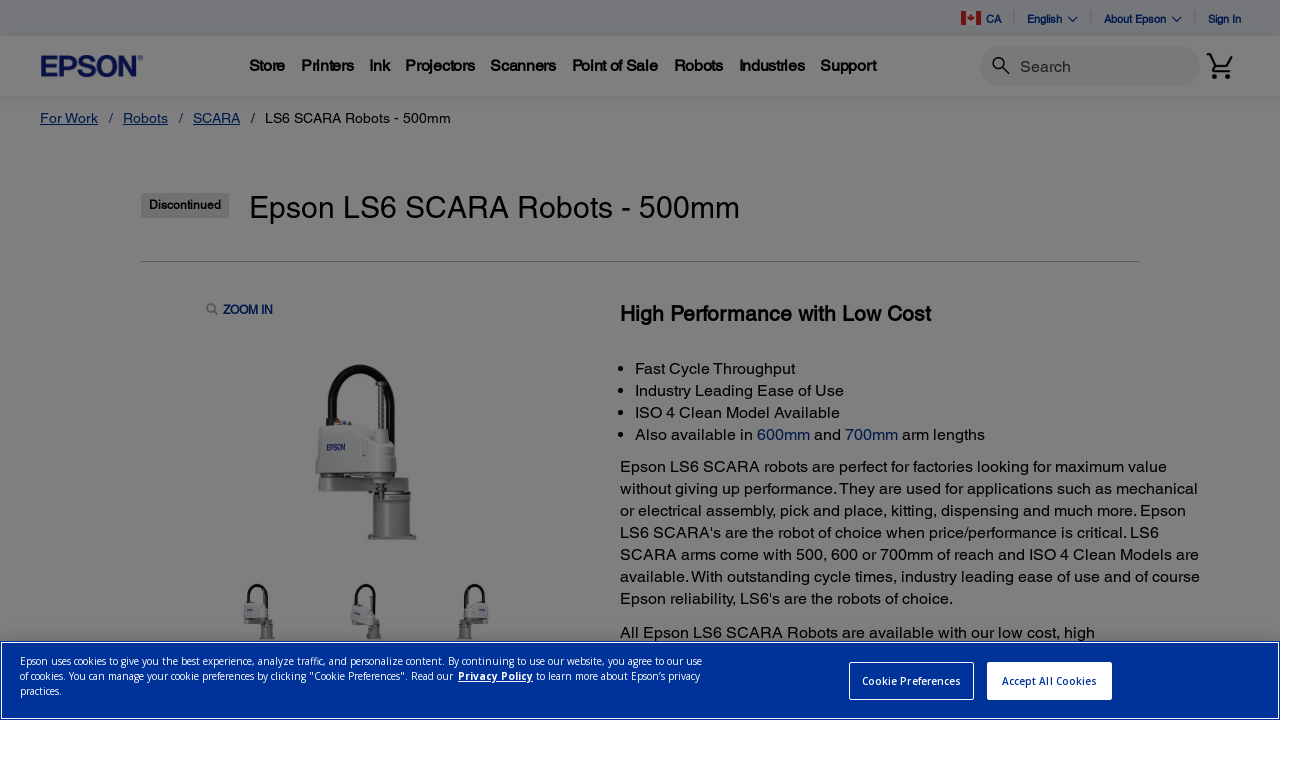

--- FILE ---
content_type: text/javascript
request_url: https://epson.ca/Helpe-Deny-Prim-do-as-of-murth-Malcompunction-Ba
body_size: 224711
content:
(function(){var A=window.atob("[base64]/[base64]/AD1APsA9QDhAPwA4QAJAPUA9QAGAOEA4QAoAA0A+wAnAOEA4QD1APsA9QAIAOEA4QAGAPUA9QAqAA0A/AAnAPUA9QANAPwA/AAcAPUA9QAGAPwA/AD1AA0A9QApAPwA/ADhAPUA4QANAPwA/AAGAOEA4QArAA0A/QAnAOEA4QD8AP0A/AAlAOEA4QAGAPwA/AAtAA0A/gAnAPwA/AAGAP4A/gCVAO8A7wANAP4A/gASAO8A/wD+ALwAAAESAP8A/wASALwAAQEPALEAAgEBAREAAQEOAAIBAwEDAAEBBAGVAAMBBQENAAQBBAESAAUBBgEPAJEAkQAGAREABgEPAJEABwEGAREABgEOAAcBCAEDAAYBCQGVAAgBCgENAAkBCQEEAQoBCwH/AAkBCQEAAQsBAAEDAAkBCQENAAABAAEdAAkBCQEEAAABAAEvAAkBCwEuAAABAAH8AAsB/[base64]/[base64]/AHvAfUB7wEGAPwB9QHsATYA/AEGAPUB/QEDAKoAqgANAP0B/QHTAKoA/gETAP0B/QH+Ac8BzwHJAf0B/QH8Ac8BzwHvAf0B7wHRAc8BzwEJAO8B0QEGAM8BzwHRAfsA0QEIAM8BzwEGANEB0QHPAfUAzwEGANEB0QHPAfwAzwEHANEB0QEGAM8BzwHRATAA0QEFAM8BzwGZAdEB0QEGAM8BzwEjALQB7wHPARkA/QEGAO8B7wEMAKoA/gE1AO8B/wGLAScBiwEDAJAAAAINAIsBiwH/[base64]/[base64]/[base64]/[base64]/[base64]/AhYAvwK9AsACwAIGAL8CvwISAF4CwQK/Aq4AwgISAMECwQKlAEwCwwLCAsECwQIDAMMCwgINAMECwQK0AsICwwIDAK8ArwANAMMCxAIMAK8AxQLBAsQCwQIGAMUCxQIjAK8AxgIkArsAxwISAMYCxgLHAlUBVQEDAMYCxgINAFUBVQEdAMYCxgI1AFUBVQH/AFoCxwI3AlUByAISAMcCxwISABUCyQIOAAMCygIDAMkCywKVAMoCzAINAMsCywISAMwCzQLLAkwCzgLHAs0CzwLIAs4CyAISAM8CzgL/[base64]/AIMADEB/QI1APwC/gIeAUwC/wISAP4C/gL/As8CzwISAP4C/gJZAtIC/wISAP4CAAP+ALkAAQNfAgADAgP/AgED/wLPAgIDzwIDAP8C/[base64]/[base64]/[base64]/sAJgMIACcDJwMGACYDJgMnA/UAJwMGACYDJgMnA/[base64]/[base64]/A4EDgwMGAIIDggMjAFcBhAMMAFcBhQMSAIQDhgOFAxYAhQOCA4YDhgMGAIUDhQM1AIEDhwOFA8IChQMDAI4AjgANAIUDhQMMAI4AiAM1AIUDiQOIA/[base64]/[base64]/[base64]/ID8gMGAJEAkQA1AO4D8wORAMIC9AMNAAgBCAEMAPQD9QMEAAgB9gNGAPUD9QP2Az4D9gPzA/UD8wPyA/YD8gNBAPMD8wNCAPED9QMDAAcB9gMNAPUD9wMMAPYD+APzA/cD8wPyA/gD8gMGAPMD8wPvAxkA+AMGAPMD8wMjAO0D+QPzAwkB+gMGAPkD+QMjAPQD9AOnAUED+wNDAPQD9AMNADkCOQIMAPQD/AP7AzkC/QMNAFICUgIMAP0D/gP8A1IC/AP5A/4D/gMGAPwD/AMjAPYD9gP8AwEC/[base64]/ABYAuAQxAK4ErgQGALgEuAQGANYBvAS4BA0AuAQnALwEvAQJALgEvQQGALwEvAQGAL0EvQS8BNgBvASuBL0ErgQEALwEvAQGAK4ErgSAAQ0BvgQTAK4EvwRzAlYBcwK/[base64]/[base64]/ADsC+QT3BPgE+AT2BPkE9gQSAPgE+AQSAOYE5gT4BOwE+AQSAOYE5gQSAO4E7gTVAvQC+QTmBO4E7gT4BPkE+AT2BO4E7gQSAPgE9gRcA9cA+AQSAPYE+QT/APUD+gT4BPkE+AQSAPoE+gQRAh8D+wQSAPoE+gQ3AgUB/AT7BPoE/QT4BPwE+AQSAP0E/AQHBO8A/QQSAPwE/gQyAQIC/wT9BP4E/QQSAP8E/gQSAB8D/wT+BO8AAAUSAP8EAQUABT4CAgX9BAEF/[base64]/QTxBBEA8QQOAP0EAQUPAPEEAgUBBREAAQUPAAIFAwUBBREAAQUOAAMFAwUDAAEFAQUNAAMFAwW/[base64]/[base64]/[base64]/[base64]/BOgAVQVSBYMCUgXYBFUF2AQJAFIFUgUGANgE2ARSBfsAUgUIANgE2AQGAFIFUgXYBPUA2AQGAFIFUgXYBPwA2AQHAFIFUgUGANgE2ARSBTAAUgUFANgE2AQQAlIFUgUnANgE2AQuAFIFUgUGANgE2ARZA/UEVgXlBNgE2AQSAFYF5QQKBCUCVgX/[base64]/AiUCdgX/[base64]/[base64]/kC+QISAAYDBgP/ANICdAUSAAYDeAWfAi0CewV0BXgFeAX5AnsFewUSAHgFeAVGAREDfgUSAHgFeAVbA8ACiAV+BXgFeAUSAIgFiAUkAqoBjwUSAIgFlQWPBT4CjwV4BZUFeAV7BY8FewUDAHgFeAUNAHsFewUmAHgFeAUTADIDjwV4BRYAlQV7BY8FewUGAJUFjwX/[base64]/[base64]/BREAvwUPAMAFwQW/[base64]/[base64]/[base64]/BKwCrAI7BPUC9QI4BKwCrAI1BPUC9QIyBKwCrAIvBPUC9QItBKwCrAIrBPUC9QIqBKwCrAIpBPUC9QIoBKwCrAImBPUC9QIjBKwCrAIhBPUC9QIcBKwCrAIZBPUC9QIYBKwCrAIWBPUC9QISBKwCrAIMBPUC9QIEBKwCrAICBPUC9QL/A6wCrAL+A/UC9QL6A6wCrAL4A/UC9QLyA6wCrALwA/UC9QLrA6wCrALmA/UC9QLkA6wCrALhA/UC9QLfA6wCrALdA/UC9QLXA6wCrALUA/UC9QLTA6wCrALOA/UC9QLKA6wCrALHA/UC9QLDA6wCrAK6A/UC9QK1A6wCrAKoA/UC9QJfA6wCrAIpA/[base64]/[base64]/AD8AMGAOsD6wPkA8IC8gPrAwcC6wMGAPID8gMTAGUD+APyA10D+gPIAvgD+AO2AfoD+gPrA/gD6wPwA/oD8ANBAOsD6wNCAF0D+APyA9gC+gPrA/gD6wPwA/oD8AMGAOsD6wNgAxkA+AMGAOsD6wNpAwkB+gMGAOsD6wNkA2ED/gMGAOsD6wO8A2oD/wMLAKADAgT/A+oC/wMCBBkABAT/[base64]/[base64]/[base64]/BfUE9QQSAEAFPwUSABAFQAUyAfQA7AVdBEAF8gU/BewFPwUSAPIF7AVBBSUC8gUSAOwF7AXrBCUC9QW1AuwF7AXyBfUF8gU/BewFPwX1BPIF9QQDAD8FPwUNAPUE9QQYBD8FPwWJAgAC7AU/BXMDPwUdAOwF7AUTAD8FPwXsBcEE7AUTAD8FPwXsBQgF7AUGAD8F8gXsBfsA7AUIAPIF8gUGAOwF7AXyBfUA8gUGAOwF7AXyBfwA8gUHAOwF7AUGAPIF8gXsBTAA7AUFAPIF8gVJBOwF7AX1BPIF9QQGAOwF7AXFBF4C8gX+AOwF7AUSAPIF8gW/[base64]/AvIC+AXrBPUF+wXsBfgF+AUSAPsF+wUZAygC/AVhBPsF+wUSAPwF/AUYAuED/QX7BfwF+wX4Bf0F+AUDAPsF+wUNAPgF+AUYBPsF+wXBBDEF/AUGAPsF+wX8BfsA/AUIAPsF+wUGAPwF/AX7BfUA+wUGAPwF/AX7BfwA+wUHAPwF/AUGAPsF+wX8BTAA/AUFAPsF+wVJBPwF/AX4BfsF+AUGAPwF+wXrBP4C/gLsBfsF7AUSAP4C/gLLArUA+wX/AP4C/AUSAPsF+wX8BdUE/AXsBfsF7AUDAPwF+wUNAOwF7AUYBPsF+wUJAscE/AX7BZwA+wXBBPwF/QUGAPsF+wX9BfsA/QUIAPsF+wUGAP0F/QX7BfUA+wUGAP0F/QX7BfwA+wUHAP0F/QUGAPsF+wX9BTAA/QUFAPsF+wVJBP0F/QXsBfsF7AUGAP0F+wUyATsC/QUSAPsF/gXrBMAC/wVdBP4F/gX9Bf8F/QXoBf4F6AUSAP0F/QXLBCgC/gUSAP0F/QUkAswC/wX+Bf0F/gUSAP8F/wUEAVACAAYSAP8FAQatAA4BAgYKBQEGAwYABgIGAgb+BQMG/gXoBQIG6AUSAP4F/gVSA2UEAgYSAP4F/gVBBTgCAwYCBv4F/gUSAAMGAwZaAfICBAYSAAMGBQbmALkABgb+BAUGBwYEBgYGBgb+BQcG/gUSAAYGBgbrBB8BBwYSAAYGBgYyAkwCCAYHBgYGCQYSAAgGCAYOBV4CCgYSAAgGCwa4AF4CDAbrBAsGDQYKBgwGDAYJBg0GCQb+BQwG/gXoBQkG6AUDAP4F/gUNAOgF6AUYBP4F/[base64]/AmcFZwUGAAkECQQ1AEcC6AUJBMIC6wUEABMB7AVGAOsF6wXsBT4D7AXoBesF6AVnBewFZwVBAOgF6AVCAB0C6wXoBaQB6AVnBesFZwUGAOgF6AU/[base64]/sA6wMIAMoDygMGAOsD6wPKA/UAygMGAOsD6wPKA/[base64]/gF3Bf8CdwX+AXwF/gEsBncFdwU1Bv4B/gFBAHcFdwVCAHwFLAYTAHYFNQYsBtgCLAZ3BTUGdwX+ASwG/gEGAHcFdwV5BQkBLAYGAHcFdwV6BbQBNQYGAHcFdwULAIIFNgZ3BRADdwU2BtoDNgZ3BdsDdwV/[base64]/BhEAPwYPAEAGQQY/BhEAPwYDAEEGQQYNAD8GPwY9BkEGPQY8Bj8GPwY1AD0GPQagBCcBoAQ9BoMCQgagBIcCoAQ/BkIGPwagBMQCoAQGAD8GPwYTAL4CQgYOAJcBQwYPAEIGRAZDBhEAQwYOAEQGRQYPAEMGRgZFBhEARQYDAEYGRgYNAEUGRQaxBUYGRgYOAJ8BRwYPAEYGSAZHBhEARwYOAEgGSAYDAEcGSQYNAEgGSAZFBkkGRQY/[base64]/[base64]/[base64]/[base64]/[base64]/BsQGvwYDAMAGwAYNAL8GvwYQAsAGwAYnAL8GvwYuAMAGwAYGAL8GvwbABkoCwAa2Br8GtgYnAMAGvwYQArYGtgYnAL8GvwYuALYGtgYGAL8GvwbqAd4E3gQTAL8GvwYOAFcCwAYPAL8GwgbABhEAwAYOAMIGxAYPAMAGxQbEBhEAxAYOAMUGxQYDAMQGxgYNAMUGxQa/[base64]/[base64]/gE0BqkBqQEzBv4B/gEyBqkBqQEvBv4B/gEuBqkBqQEtBv4B/gEqBqkBqQErBv4B/gEnBqkBqQEJAP4B/gEGAKkBqQH+AfsA/gEIAKkBqQEGAP4B/gGpAfUAqQEGAP4B/gGpAfwAqQEHAP4B/gEGAKkBqQH+ATAA/gEFAKkBqQEQAv4B/gEnAKkBqQEuAP4B/gEGAKkBqQEQAikGoAQnAKkBqQEuAKAEoAQGAKkBqQGgBEoCoAT+AakBqQEnAKAE/gGLAakBqQEGAP4B/gEYAvQAoAQSAP4BwQS4ABkBJwagBMEEKQYSACcGJwa4ALkAKgYSACcGKwYlBSYBLQYqBisGKgYpBi0GKQYDACoGKgYNACkGKQYfAioGKgYpBjcDKQYGACoGKgY1ADwDKwYqBrkCLQYrBrwCKwaxAi0GLQY1AysGKwYGAC0GLQYSADgDLgYtBhYALQY/Ay4GLgYGAC0GLQYqBsICMgYtBpIANAYGADIGMgYTAEQDNQYyBjgDNgbIAjUGNQY6AzYGNgY0BjUGNAYuBjYGNQZBADQGNAZCADgDNgYyBtgCNwY0BjYGNgY1BjcGNQYGADYGNgY/AxkANwYGADYGNgZDAwkBOAYGADYGNgYdBAcCOQYeBDYGNgZZBhkAOwY5BjYGOQYeBDsGOwZZBhYASAY5BjsGOQZIA0gGSAYGADkGOQa2AV0DTAYGADkGOQZgA2UDWQYGADkGOQYSAGgDYwY5BhYAOQZpA2MGYwYGADkGOQY1AGUDbgY5BsICOQZiA/[base64]/[base64]/AYDAPsG/QYNAPwG/AbkBv0G/gb8BsoB/AYyAP4G/gb8BjYA/Ab+BuYG/gYJAPwG/AYGAP4G/gb8Bs0B/AYGAP4G/gb8BvsA/AYIAP4G/gYGAPwG/Ab+BvUA/gYGAPwG/Ab+BvwA/gYHAPwG/AYGAP4G/gb8BjAA/AYFAP4G/gYcAPwG/Ab+BkcC/gYGAPwG/AZSABMB/wYTAPwG/Ab/BhkA/wZPAvwG/AYGAP8G/waeBOwG7AbnAf8G/wb8BuwG7Ab+Bv8G/AYxAOwG7AYGAPwG/AYGAD8C/gb8Bg0A/AYnAP4G/gYJAPwG/AYGAP4G/gYGAPwG/Ab+BtgB/gbsBvwG7AYEAP4G/AYGAOwG7AbWAU8D/gYGAOwG/wZdBF4CAAcjAf8GAQe6BgAHAAcSAAEHAQcSAEgFAgcjASoCAwfHAgIHBAcBBwMHAwcABwQHAAcSAAMHAwcZA+wDBAcSAAMHAwcOBZsCBQcyAgMHAwcEBwUHBQcSAAMHAwfUBE4BBgcSAAMHBwdSA/QCCAe/AgcHBwcGBwgHCAcFBwcHBQcABwgHBwcDAAUHBQcNAAcHBwcfAgUHBQcPAJsACAcFBxEABQcPAAgHCQcFBxEABQcPAAkHCQcFBxEABQcOAAkHCgcDAAUHBQcNAAoHCgefBAUHCwcPAPEF8QULBxEACwcDAPEF8QUNAAsHCwcKB/EFCgcdAAsHDAdSAAoHCgdFAAwHDAcKB/[base64]/sE+wQAB8oBAAcyAPsE+wQABzYAAAf7BOYG+wQJAAAHAAcGAPsE+wQAB80BAAcGAPsE+wQAB/[base64]/QAGAPsE+wQGAP0A/QD7BNgB+wR2Av0A/QAEAPsEdgIKB/0A/QD+BnYCdgL8Bv0A/QD5BnYCdgLrBv0A/QDhBnYCdgLgBv0A/QDfBnYCdgLeBv0A/QDdBnYCdgLcBv0A/QDbBnYCdgLaBv0A/QDZBnYCdgLYBv0A/QDXBnYCdgLWBv0A/QDRBXYCdgLVBv0A/QDKBnYCdgK2Bv0A/QCnBnYCdgI5Bv0A/QBZBnYCdgJMBv0A/QBIBnYCdgKvBf0A/QA4BnYCdgI3Bv0A/QA1BnYCdgIrBv0A/QApBnYCdgIJAP0A/QAGAHYCdgL9APsA/QAIAHYCdgIGAP0A/QB2AvUAdgIGAP0A/QB2AvwAdgIHAP0A/QAGAHYCdgL9ADAA/QAFAHYCdgIQAv0A/QAnAHYCdgIuAP0A/[base64]/QAnAN8GKQaLAf0A/QAGACkGKQZaAQUE3wYSACkG4QbUBPQA6wZLAuEG+QbfBusG6wYSAPkG+QbLAlUD/[base64]/cCHwcGAB4HHgcTAAcDIAceB/MCIQfIAiAHIAf2AiEHIQcfByAHHwcdByEHIAdBAB8HHwdCAPMCIQceB9gCHgcfByEHHwcgBx4HIAcGAB8HHwcDAxkAIQcGAB8HHwcFAwkBIgcGAB8HHwcIAwsDIwcGAB8HHwe8AxUDJAf/AyAB/wMfByQHHwd2BP8D/wMCBCABJAf/A5gA/wMfByQHHwcTA/8D/wMGAB8HHwcWAxcCJAcGAB8HHwclA+QCJQcGAB8HHwcSAFkBJgcfBxYAHwcrAyYHJgcGAB8HHwc1AOQCJwcfB8ICHwc1ADIDKAcfB/8CKQcoB1kBKAcnBykHKQcmBygHKAdBACkHKQdCAFkBKgd4BdgCeAUpByoHKgcoB3gFeAUGACoHKAcrAxkAKgcGACgHKAcvAwkBKwcGACgHKAeUABADLAcoB9oDKAcsB9sDLAc1AygHKAcGACwHLAc6AzgDLQcGACwHLAciAzwDLgcsByYDLAc/[base64]/sAOgcIAEEHQQcGADoHOgdBB/UAQQcGADoHOgdBB/[base64]/[base64]/sAXwcIAFwHXAcGAF8HXwdcB/UAXAcGAF8HXwdcB/[base64]/A5wE/wMjB3gFnAQiB/8D/wMhB5wEnAQgB/8D/wMaB5wEnAQSB/8D/wPrBpwEnAQJAP8D/wMGAJwEnAT/A/sA/wMIAJwEnAQGAP8D/wOcBPUAnAQGAP8D/wOcBPwAnAQHAP8D/wMGAJwEnAT/AzAA/wMFAJwEnAQQAv8D/wMnAJwEnAQuAP8D/[base64]/AxIH/wMnAEUHEgeLAf8D/wMGABIHEgcYAh8DRQcYAhIHEgcSAEUHRQcSAP8G/wbzBLwAUQdFB/[base64]/sAEgcIAF8HXwcGABIHEgdfB/UAXwcGABIHEgdfB/[base64]/B8IAfwd8B4AHfAd1A38HfwdVBsIAVQZ8B38HfAdmA1UGVQYGAHwHfAcoBBIDKAR8BxgBfAeHAygEKAQGAHwHfAcQAtUBfwcnAHwHfAcuAH8HfwcGAHwHfAcQAnsHewcnAHwHfAcuAHsHewcGAHwHfAd7B0oCewd/[base64]/[base64]/UBigeGB4sHhgeFB4oHigeEB4YHhAeDB4oHhgeCB4QHhAeBB4YHhgeAB4QHhAd/[base64]/UAcgcGAFUGVQZyB/[base64]/[base64]/[base64]/B+YGvwcJAL0HvQcGAL8Hvwe9B80BvQcGAL8Hvwe9B/sAvQcIAL8HvwcGAL0HvQe/B/UAvwcGAL0HvQe/B/[base64]/B8kHvwcxAMsHyQcGAL8HvwcDALUHywcNAL8HvwcjAMsHzgcGAL8HvwfOBw0AzgcnAL8HvwcJAM4HzgcGAL8HvwcGAM4Hzge/B9gBvwfJB84HyQcEAL8HvwcGAMkHyQcRAgoDzgcSAMkHyQcSBfQCzwfOB8kHyQcSAM8Hzwf/AFsE0AcSAM8HzwclBVAC0QfQB88H0gfJB9EHyQcDANIH0QcNAMkHyQe7B9EH0gfJB8oByQcyANIH0gfJBzYAyQfSB+YG0gcJAMkHyQcGANIH0gfJB80ByQcGANIH0gfJB/sAyQcIANIH0gcGAMkHyQfSB/UA0gcGAMkHyQfSB/[base64]/sA0gcIALsHuwcGANIH0ge7B/UAuwcGANIH0ge7B/[base64]/8C7wfwB+wH8AejAu8HowLtB/[base64]/AH7wcGAPIH8AcjAPEH8gcDAMAGwAYNAPIH8gcMAMAG8wfwB/IH8AcGAPMH8gcjAMAGwAYDAMIG8wcNAMAGwAYMAPMH9AciA8AGwAb0ByYD9AfyB8AGwAYGAPQH8gcjAPMH8wcOAN4F9AcDAPMH9QcNAPQH9AcMAPUH9gfyB/QH8gcGAPYH9AcjAPUH9QcDAN4F3gUNAPUH9QcMAN4F9gf0B/UH9AcGAPYH9QcjAN4F9gcPABwFHAX2BxEA9gcOABwF9wcDAPYH+AcNAPcH9wcMAPgH+Qf1B/cH9QcGAPkH9wcjAPgH+AcDAO0C7QINAPgH+AcMAO0C+Qf3B/gH9wcGAPkH+AcjAO0C7QIDAGQFZAUNAO0C7QIMAGQF+Qf4B+0C7QIGAPkH+QcjAGQFZAUMAIcC+gf5B2QF+QcGAPoH+gcDAGEH+wcNAPoH+gcMAPsH/AdMAPoH/Qc1AGQFZAX9BzYH/QcDAFwHXAcNAP0H/QcMAFwH/gccAP0H/QcDAGwF/wcNAP0H/QcMAP8HAAj+B/0H/QdkBQAIZAUyAP0H/QdkBTYAZAU1APoH/gdkBV0CZAUDAGQHZAcNAGQFZAUMAGQHAAj+B2QF/gf9BwAI/QcGAP4H/gcjAP8HAAgTAPoH+gcACGQFZAX+B/oH+gf9B2QFZAUGAPoH+gcjAGQHZAcGAPoH+gdkBw0AZAcnAPoH+gdkBWQHZAX8B/oHZAcGAGQFZAUjAIcC+gdkBQkBZAUGAPoH+gcjAFwHXAcDAOgC/AcNAFwHXAfTAPwH/Qc4B1wHOAcLAP0H/Qc4B8IEOAcDAHAGcAYNADgHOAfTAHAG/gf9BzgHOAf+BzsH/QcSADgHOAdAB1wHQAc8BzgHOAf9B0AHPAcGADgHOAc8B80BPAcGADgHOAc8B/sAPAcIADgHOAcGADwHPAc4B/UAOAcGADwHPAc4B/wAOAcHADwHPAcGADgHOAc8BzAAPAcFADgHOAf6BzwHPAcGADgHOAcjAPsHQAcDAFsGWwYNAEAHQAcMAFsGXAc1AEAHQAdcB+oCXAcOAOgC6AIDAFwH+gcNAOgC6AIMAPoH+wdZAOgC6AJAB/[base64]/gHPAcGAPoH+AcjAFsG+gcDAGQH+wcNAPoH+gcMAPsH/Af4B/oH+AcGAPwH+gcjAEAHQAf6B8kA+gcGAEAHQAcjAPkH+QdAB6QAQAcGAPkH+QcjAPsH+wcdAFcHVwc1APsH/AdXB1oHWgf8ByAA/Qf5B1oH+QcGAP0H/QcjAIMC/gcDAIECAAgNAP4H/gcMAAAIAQj9B/4H/QcGAAEI/gcjAAAIAAgPAM0AAQgACBEAAAgDAAEIAggNAAAIAAgMAAIIAwj+BwAI/[base64]/AloCDggNCAwIDwgSAA4IDggRAjMCEAgSAA4IEQjHAjgCEggQCBEIEQgPCBIIDwgLCBEICwgSAA8IDwj/[base64]/[base64]/CEIIPwhBAEQIQghCAD4IPggTADkEOQQ+CFAGPghCCDkEOQQ/CD4IPggGADkEOQQjAIICggISAJwHPwiCAkoEQggyAD8IPwhCCEoEQghSAEoESgQ5AEIIQggDAJsHmwcNAEIIQgjZAZsHRAgDAGgBaAENAEQIRAhCCGgBQghKBEQISgQ/[base64]/[base64]/[base64]/[base64]/ANkI2QilBtsI3AjaCNkI2QgSANwI3AgkAhoD3QgSANwI3ggHBAUE3wjdCN4I3QgSAN8I3gglBa4A3wgSAN4I3gj/[base64]/kA+QgSAPYI9gj5CMoEygQSAPYI9ggNCD4C+gjKBPYIygT3CPoI9gjwCMoEygQDAPYI8AgNAMoEygTvCPAI8AgGAMoEygQDAOYB9ggNAMoEygQMAPYI9wjDCMoE+ggDAOQB5AENAPoI+ggMAOQB+wgEAPoI/Aj3CPsI9wgxAPwI+wgGAPcI9wgDAMEHwQcNAPcI9wgjAMEH/AgGAPcI9wj8CA0A/AgnAPcI9wgJAPwI/QgGAPcI9wgGAP0I/Qj3CNgB9wj7CP0I+wgEAPcI9wgGAPsI+wgjAOQB5AEMAKoG/Qj7COQB/ggGAP0I/QgjAPYI9giUARoC/whaAfYI9ggSAP8I/[base64]/[base64]/QAOgkyATgJOwk5CToJOQkSADsJOgliARkJGQkSADoJOgkKBKoBOwkSADoJOgnLAvUDPAk7CToJOwkZCTwJGQk5CTsJOQk2CRkJGQkSADkJNgm/AtcE1wQSADYJNgkKBUcEOQlZAzYJOwnXBDkJ1wQSADsJOQldBAgEOwnmADkJPAkSADsJOwnrBC0CPQkhAjsJOwk8CT0JPAnXBDsJ1wQSADwJOwmLAq4APAm/[base64]/Cc8GzwYmAEAJPwmsBKoAQAk/CQACPwkdAEAJQgk1AD8JQwmYAhoERAlDCUgCQwlCCUQJRAlDCVIGUgbPBkQJzwYGAFIGUgaOAkMGQwlSBn4IUgYmAEMJQwlSBlMGUgYGAEMJUwZ/[base64]/[base64]/[base64]/UASwcGAA0GDQZLB/wASwcHAA0GDQYGAEsHSwcNBjAADQYFAEsHSwf1CA0GDQZDAksHSwcGAA0GDQYjAKoG9QhTAKUDSQn1CJQD9QgGAEkJSQkLAD8FPwVJCfwF/AU/BVEAPwX8BaADSQkxAD8FPwUGAEkJSQmeA18ASwkGAEkJSQlLCTIESwkGAEkJSQkGAEsJSwlJCdgBSQk/BUsJPwUEAEkJSQkGAD8FPwWeAxEASwkGAD8FPwWhA9UBTAkGAD8FPwWjAx0CTQkGAD8FPwU/AhMBTgkGAD8FPwX8BaQB/AUxAD8FPwUGAPwF/AXnAV8AUgkGAPwF/AUGAE8CVAn8BQ0A/AUnAFQJVAlSCfwFUgkGAFQJVAkGAFIJUglUCdgBVAk/[base64]/[base64]/[base64]/CVAGfwl+CYAJfgkDAOcD5wMNAH4JfgkMAOcDgQl/[base64]/[base64]/[base64]/[base64]/QQNAH0JfQkMAP0EvAlOAH0Jvgm8Ce4GvAmvCb4JrwkGALwJvAmvCXcJdwkxALwJrwkGAHcJdwkDAPEE8QQNAHcJdwkjAPEEvAkGAHcJvgm8CQ0AvAknAL4Jvgm3CbwJtwkGAL4JvAkGALcJtwm8CdgBvAmvCbcJrwkEALwJtwkGAK8JrwkjAP0E/QQGAK8JvAn9BA0A/QQnALwJvAm3Cf0E/QQGALwJtwkGAP0E/QS3CdgBtwmACf0E/QQEALcJgAkGAP0E/QQjAHsJewn9BAkBtwkGAHsJewkjAKAJoAm1AZUBvAmgCZ0AoAkdALwJvgkTAKAJoAmJAioBvwmgCS0BoAm+Cb8JvwkTAKAJoAkOAAMEAwQPAKAJwAkDBBEAAwQDAMAJwQkNAAMEAwSxA8EJwgkDBJ0AAwS/CcIJvwkGAAMEAwS/CfsAvwkIAAMEAwQGAL8JvwkDBPUAAwQGAL8JvwkDBPwAAwQHAL8JvwkGAAMEAwS/[base64]/UALAcGAOQJ5AksB/[base64]/An7CZ8GnwYLAPwJ/QmfBuoCnwb9CRkA/QmfBpEJnwb5Cf0J/QkGAJ8GnwYjAE0F/gmfBk8D/wn9Cf4J/Qn6Cf8J+gn1Cf0J9QnyCfoJ8gkyAPUJ9QnyCTYA8glCAPMJ8wkMAD4D+gnyCfMJ8gn1CfoJ9QkGAPIJ8gnrCZIJ+gkTAMgJ/Qn6CZIJ/gkSAP0J/Qn+CRYA/gnyCf0J8gn1Cf4J9QkyAPIJ8gnrCZcJ/Qn6CZcJ/gkSAP0J/Qn+CRYA/[base64]/An6Ce4G+gnyCfwJ/AkGAPoJ+gnrCY4J6wlTAJ0JnQnrCQkB6wn6CZ0JnQn8CesJ+gkxAJ0JnQkGAPoJ+gnyCbUJtQkGAPoJ+gkOAMwD/AkDAPoJ/QkNAPwJ/AkjAP0J/gkGAPwJ/wn+CQ0A/gknAP8J/wm1Cf4J/gkGAP8J/wkGAP4J/gn/CdgB/wmdCf4JnQkEAP8J/gkGAJ0JnQkjAPUJ9QkGAJ0J/wn1CQ0A9QknAP8J/wn+CfUJ9QkGAP8J/gkGAPUJ9Qn+CdgB/gnsAPUJ7AAEAP4J9QkyAOwA7AD1CTYA9Qk1AO8J/gn1CV0C9QkDAFMEUwQNAPUJ9QkMAFME/wn+CfUJ/gnsAP8J7AAGAP4J/gkjANUD1QMTAO8J/wnVA/UJ1QP+Cf8J/wnsANUD7AAGAP8J1QMjAFMEUwQGANUD/wlTBA0AUwQnAP8J/wnsAFME7ADwCf8JUwQGAOwA7AAjAKEA8AkDAJAAkAANAPAJ8AkMAJAA/wkEAPAJAArsAP8J/wkGAAAKAAojAD4DAQoACpsDAgr/CQEK/wlTBAIKUwQxAP8J/[base64]/CfIJ8gkEAAIK/[base64]/CpsDPwo9CkAKPQqyAZsHQQo9Cn8BPQo/[base64]/[base64]/BosKvwYYBkMGGAaICr8GQwaFChgGGAafBUMGnwWEChgGGAaDCp8FnwWCChgGGAaBCp8FnwWAChgGGAZ/[base64]/Bs0HvwbLB04IywcSAL8GvwYSAHAFcAVfAlQBTgi/BnAFvwYSAE4ITghyBT0CeAhCBE4Ijgi/BngIvwbLB44IywcDAL8GvwYNAMsHywdkBr8GvwbLB8oBywcyAL8GvwbLBzYAywe/BuYGvwYJAMsHywcGAL8GvwbLB80BywcGAL8GvwbLB/sAywcIAL8GvwYGAMsHywe/BvUAvwYGAMsHywe/BvwAvwYHAMsHywcGAL8GvwbLBzAAywcFAL8GvwYcAMsHywcDAHsCewINAMsHywcMAHsCeAgcAMsHjggTAKkAqQCxBWIK5wgDAIkGiQYNAOcI5wipAIkGqQCOCOcIjggTAKkAqQA9BvEF5wgPAIwBjAHnCBEA5wgDAIwBwQkNAOcI5wipAMEJqQCOCOcI5wh4CKkAqQC/[base64]/CoIKfwpBAIAKgApCAH0KgQoTABcBggqBCtgCgQqACoIKgAp/[base64]/CsIKvwoDAM4DzgMNAL8KvwqRCs4DzgM9BkEGwQoPAC4KLgrBChEAwQoOAC4KLgoDAMEKwQoNAC4KLgrOA8EKzgMdAC4Kwgo5AM4DzgPCCjYAwgq/[base64]/MFXwMGAMwK8wX/[base64]/UARQcGANIG0gZFB/[base64]/[base64]/UK9Qr2CpMA9gr1Cq8A9QryCvYK8grwCvUK9QoGAPIK8gojAG0BbQEDAGABYAENAG0BbQEMAGAB9gryCm0B9woGAPYK9gojAGABYAEDAHMBcwENAGABYAEMAHMB+Ar2CmAB+QoGAPgK+AojAHUB+goMAHUB+woSAPoK/Ar7ChYA+wr4CvwK/AoGAPsK+wo1AGAB/Qr7CsIC+woDAHUIdQgNAPsK+woMAHUI/go1APsK/wr+Cv8CAAv/CvoK/wr9CgAL/Qr8Cv8K/ApBAP0K/QpCAPoK/woTAPsKAAv/CtgC/wr9CgAL/Qr8Cv8K/AoGAP0K/Qr4ChkA/woGAP0K/[base64]/YACQsICyYDCAsGCwkLCQsGAAgLCAsjAJwBCgsDAJ0BnQENAAoLCgsMAJ0BCwsICwoLDAsGAAsLCwsjAJ0BnQEMAEIGDQsLC50BDgsGAA0LDQsjAEIGDwsDAC8CLwINAA8LDwsMAC8CEAsNCw8LEQsGABALEAszAA8LEgv+AMwKzAoSABILEgu/ArkAEwvLBBILFAvMChMLzAoSABQLEwvFACUCFAu1AhMLFQsSABQLFAtSA9sFFgsVCxQLFAvMChYLzAoSABQLFAsHBP8F/wUSABQLFAu4AA4BFQsjARQLFgv/BRUL/wUSABYLFQu1AmUEFgskAhULFwsSABYLFgsjAc8CGAsXCxYLFgv/BRgL/wXMChYLzAoDAP8F/wUNAMwKzAoQC/8F/wUDAEcHRwcNAP8F/wWFBkcHFgsOALoFugUPABYLFwu6BREAugUDABcLGAsNALoFugX/BRgL/wXPCroFugWBCP8FGQsTALoFugUZC1AGGQsyALoFugUZC1EAGQu6Bf8FugXMChkL/wUxALoFugUGAP8F/wUDAJcBlwENAP8F/[base64]/sAGgsIAB4LHgsGABoLGgseC/UAHgsGABoLGgseC/wAHgsHABoLGgsGAB4LHgsaCzAAGgsFAB4LHgscABoLGgvTAAwBIAsTABoLIQuFBocCIgshC/[base64]/[base64]/AcLAEYLRgv8B+oC/AdGCxkARgsDAN4B3gENAEYLRgsMAN4BRwv8B0YL/Ac1AEcLRwvtAVAKUApHC2kKaQr8B1AK/AfTAN0BUAozAPwHRwsTAPwH/AdHC7sERwtQCvwH/AcQAkcCUAonAPwH/AcuAFAKUAoGAPwH/AcQAsoBSAsnAPwH/AcuAEgLSAsGAPwH/[base64]/UAOwcGAIIIggg7B/wAOwcHAIIIgggGADsHOweCCDAAgggFADsHOwfnAYIIgggGADsHOwdLCYgIhgg7B0gCOwdbAIYIhghTADsHOwcTALsBRws7B8oBOwdWAEcLRwtWADsHOweGCEcLhggGADsHOweGCM0BhggGADsHOweGCPsAhggIADsHOwcGAIYIhgg7B/UAOwcGAIYIhgg7B/wAOwcHAIYIhggGADsHOweGCDAAhggFADsHOwfWAYYIhggGADsHOwcLAP4F/gU7B1EEUQTTAB0JOwf+BVEEUQQ7B8oB/gXsAVEEUQSGCP4F/gWCCFEEUQSVBP4FlQRQClEEUQQJAJUElQQGAFEEUQSVBM0BlQQGAFEEUQSVBPsAlQQIAFEEUQQGAJUElQRRBPUAUQQGAJUElQRRBPwAUQQHAJUElQQGAFEEUQSVBDAAlQQFAFEEUQRpCpUElQQGAFEEUQQjAN0B3QFRBAkB/gUGAN0B3QEjAN4BOwfdAZsDgggGADsHOwcjAB0JhggDANwB3AENAIYIhggMANwBHQk7B4YIUAqCCB0Jggj+BVAK/gWVBIIIlQRFC/4F/gUuC5UElQQyAP4F/gWVBDYAlQT+BYYI/gUGAJUElQQjANwB3AEDAFkEWQQNANwB3AEMAFkEgggTANwBHQmxBaoGqgYdCa0GHQmCCKoGqgaVBB0JHQn+BaoG/gUxAB0JqgYGAP4F/gUDAL0HvQcNAP4F/[base64]/[base64]/[base64]/[base64]/[base64]/[base64]/[base64]/BdYL1gsxANUL1QsGANYL1gsGAHoF1wvWCw0A1gsnANcL1wsJANYL1gsGANcL1wsGANYL1gvXC9gB1wvVC9YL1QsEANcL1gsGANUL1Qt/[base64]/[base64]/[base64]/AL6wt2BH0HfQfvC5cA8At9B8EAfQfrC/AL6wt2BH0HfQfvC8EA7wt9B2cCfQfrC+8L6wsdBH0HfQdgA+sL6wsGAH0HfQdpA2UD7wsGAH0HfQdkA2oD8AsGAH0HfQcSAGED8Qt9BxYAfQdmA/EL8QsGAH0HfQc0B8IC8gs1AG8D8wvyC/8C9AvzC2ED8wt9B/QL9AvxC/ML8wtBAPQL9AtCAGED9QvPBdgC9gv0C/UL9AvzC/YL8wsGAPQL9AtmAxkA9QsGAPQL9AsLAH4D9wv0CxAD9Av3C9oD9wv0C9sD9At7A/cL9wsGAPQL9AsiA4ED+Av0CyYD9AuCA/gL+AsGAPQL9AuOA5QD+QsGAPQL9AszAJQD+gvVAuwD+wtfC/oL/AvoC/sL6AsSAPwL+wtyBWUE/AsSAPsL/QsYApsC/gv8C/0L/QsSAP4L/gv/AKAC/wsSAP4LAAxZAj0CPQL/CwAMAQz9Cz0CPQLoCwEM/QsDAD0CPQINAP0L/Qv0Cz0CPQIPALQJtAk9AhEAPQIDALQJtAkNAD0CPQKoAbQJtAkPAPQJ9Am0CREAtAkPAPQJAQy0CREAtAkDAAEMAQwNALQJtAk9AgEMPQKeBLQJtAk5AD0CPQK0CTYAtAn9Cz0CPQIGALQJtAm/AvsC/QsSALQJtAniBAgEAgz9C7QJ/QsSAAIMAgxyBaoBAwwSAAIMAgwDDCgFAwz9CwIM/QvoCwMM6AsDAP0L/QsNAOgL6Av0C/0L/QvoCxEAAgwGAP0L/Qs9BhEHEQcPAFUFVQURBxEAEQcOAFUFAwwPABEHEQcDDBEAAwwDABEHBAwNAAMMAwz9CwQM/Qs7CgMMOwoPAMIHAww7ChEAOwoOAAMMAwwDADsKOwoNAAMMAwyyATsKBQwOADgBOAEDAAUMBgwNADgBOAEDDAYMAwz9CzgBOAECDAMM/QsxADgBOAEGAP0L/QvoC18A6AsGAP0L/QsGAJMDAgz9Cw0A/QsnAAIMAgzoC/0L6AsGAAIMAgwGAOgL6AsCDNgBAgw4AegLOAEEAAIM6AsGADgBOAFNASoCAgzLAjgBOAESAAIMAgwyASACAwz+BAIMBww4AQMMAwwSAAcMBwxLAioCCAz/[base64]/[base64]/Ak0KGwwSABkMGQwZAggEHAwSABkMHQwyArwAHgwcDB0MHAwbDB4MGwwaDBwMGgwSABsMGwxbA14CHAwZAhsMGwwSABwMHAwSAPYGHQxdBC0CHgwcDB0MHwwbDB4MGwwSAB8MHgyfAo8CHwz/[base64]/ABoCGAwyAvsF+wUSABgMGAxbAxILGQz7BRgM+wUSABkMGAwYAh0MGQwSABgMGAyUAVQCGgz/[base64]/[base64]/[base64]/[base64]/[base64]/CugA6AB8CjkBOQFyCugA6AB2CjkBOQFuCugA6ABrCjkBOQFnCugA6ABhCjkBOQFeCugA6ABYCjkBOQFaCugA6ABXCjkBOQFkBugA6ADfCTkBOQFLCugA6AAPCDkBOQG/[base64]/CTkBOQHtCegA6ADqCTkBOQHpCegA6ADmCTkBOQHkCegA6ADYCTkBOQHJCegA6ADLCTkBOQHHCegA6ADGCTkBOQHFCegA6AC/[base64]/cA9wD9B+gA6AD5B/cA9wBAB+gA6AD6B/cA9wD4B+gA6AA8B/cA9wBwBugA6AA4B/cA9wDoAugA6ADtAvcA9wD3B+gA6AD1B/cA9wD0B+gA6ADyB/cA9wDABugA6ADwB/cA9wDvB+gA6ADIBvcA9wCjAugA6ADqB/cA9wDrB+gA6ADpB/cA9wCrAugA6ADoB/cA9wDnB+gA6ADuBfcA9wDlB+gA6ADmB/cA9wDjB+gA6ADhB/cA9wB1AugA6ADgB/cA9wDfB+gA6AB0AvcA9wAoAegA6ADbB/cA9wDaB+gA6ADZB/cA9wC6B+gA6AArAfcA9wC7B+gA6ADJB/cA9wC/B+gA6AC2B/cA9wCzB+gA6ACyB/cA9wCuB+gA6ACtB/cA9wCrB+gA6AClB/cA9wCeB+gA6ACnB/cA9wCpB+gA6ACRB/cA9wDjBegA6ACKB/cA9wCGB+gA6AAWBfcA9wBxB+gA6ACEB/cA9wBVBugA6ACmBfcA9wBrAugA6ADBAfcA9wBoB+gA6ABfB/[base64]/[base64]/[base64]/AhQFFAXOAxYFzgMLBRQFCwXRBM4DzgMDAAsF0QQNAM4DzgNfA9EE0QTOA8oBzgMyANEE0QTOAzYAzgPRBOYG0QQJAM4DzgMGANEE0QTOA80BzgMGANEE0QTOA/[base64]/[base64]/ANcANgYzBjEGMQYSADYGNgYxBjELMQb7BTYGNgbjBTEGMQbkBTYGNgYDADEGMQYNADYGNgblAjEGMQYOACcJOwYDADEGMQYNADsGOwaxBTEGMQYDAN8B3wENADEGMQY7Bt8BOwZyBjEGMQY2BjsGNgYGADEGMQb/[base64]/[base64]/[base64]/[base64]/ALwA7wfqB+sH8AfpB+8H6QcSAPAH7wcyAacA8AeUAe8H8gcSAPAH8AcyARoC9AcSAPAH8Af0B/oF9AfyB/AH8AfpB/QH9AccB/AH8AfmB/QH9AcDAPAH8AcNAPQH9AflAvAH8Af0BzsG9AcGAPAH8AdNAdoC9QcSAPAH8Af1Bz4F9wfyB/AH8AfpB/cH6QccB/AHHAfmB+kH5gcDABwHHAcNAOYH5gflAhwHHAfmB+MF5gcGABwHHAf+BLoHugdwAhwHHAcSALoHugfzBDgC6QcRAroH8AcSAOkH6QfFAC0C8gfVAukH9wfwB/IH8AccB/cHHAcSAPAH8AfrBBkB8gcSAPAH8AfpBJsC9wdaAfAH+AfyB/cH9wcSAPgH+AcyAtsH2wcSAPgH+Ae1Ai0C+QfLBPgH+gfbB/kH+Qf3B/oH+gccB/kH+QcSAPoH+gcSAOQH5AfbAdoC/QceAuQH5Af6B/0H/QcSAOQH5AetAJsC/gdZAuQH5AcSAP4H/gckAuMHAAjkB/4H5Af9BwAI/QcSAOQH5AcSANEE/gfkB+cH5AcSAP4H5wfLAgUB/gfFBecH5wcSAP4H/gfnB14D5wfkB/4H5Af9B+cH5wf5B+QH5AcDAOcH5wcNAOQH5AflAucH5wfkB34F5AcGAOcH5wfSAX4I/QfnB6YA5wfqAf0H/QcPA+cHDwP9B7kBuQFmAw8DDwMGALkBuQESACAH/ge5AekH6QcSAP4H/gdaASACAAjyB/4H8gfpBwAI6QfJB/[base64]/AgUEMghLAjAIMwgSADIIMggyAg8INQgzCDIIMggSADUINQgeArkANwj+ADUIOAgGCDcIBggyCDgIMggSAAYIBggZAxgINwgSAAYIBghbA/[base64]/[base64]/cH2wfgB98H3wcSANsH2wcSADkI4AfbBzoI2wcSAOAH4Ae1AiUC9wfFBOAHGAgSAPcH9wf/AAEDOggYCPcH9wfbBzoI2wffB/cH3wcWB9sHFgcDAN8H2wcNABYHFgflAtsH2wcWB34FFgcGANsH2wf9B4YHhgdmA9sH2wcGAIYHhgftBLwA3wcSAIYHhgdGAbUA9wffB4YH3wfMBfcHzAWhBd8HoQVZBcwFWQUSAKEFoQVSA/[base64]/[base64]/[base64]/[base64]/[base64]/gHqwcACHwGfAYSAKsHqwftBNcAaQj6B6sHbAgSAGkIaQjbAVoCbggSAGkIcQhuCFIIbghsCHEIbAh8Bm4IfAbJB2wIbAgSAHwGfAa/[base64]/[base64]/[base64]/IHBwfjBSkI4wUSAAcHBweUAf4C/gISAAcHBwcYAiYB8gfUBAcHKQj+AvIH/gISACkI8gclBTgIKQgSAPIH8gcpCF4DKQj+AvIH/gLjBSkI4wUcB/4C/gIDAOMF4wUNAP4C/gLlAuMF4wX+An4F/gIOBOMFDgQ7Bv4C/[base64]/gKlAq0GpQLqAf4C/gICBKUCpQI5Af4COQEGAKUCpQKLArkA/gJ+BqUCpQISAP4C/gKtAPICDwMSAP4C/gIPA4YHDwOlAv4CpQISAA8D/[base64]/[base64]/kH8gezB+YHswefB/IHnwcDALMHswcNAJ8HnwflArMHswfSAUIH5gezB8oAswfqAeYH5gcCBLMHswefB+YHnwcGALMHswcKBQ8D5gf1ArMHswcSAOYH5gfzBKAC8gcSAOYH9AcSBc0FzQXyB/QH9AezB80FzQUSAPQH9AcOBXUE+QcSAPQH/QcSBRIGEgb5B/0H+QcSABIGEgYOBfIC/QcSABIGEgZdBA4BAghfAhIGEgb9BwII/Qf5BxIGEgbNBf0HzQUSABIGEgZaAbwA+QcSABIG/QcyAsUGAgj5B/0H/QcSAAIIAgjFBaACBggSAAIIAgjtBMwCBwi/AgIIAggGCAcIBgj9BwII/QcSAAYIAghYBU4BBggSAAIIAggbArkABwhGAQIIKQgGCAcIBggSACkIBwgSANAIKQi1AuYHKggHCCkIBwgGCCoIBgj9BwcI/QfNBQYIzQUDAP0H/QcNAM0FzQXlAv0H/QfSAWQFBgj9B8kA/QfqAQYIBggCBP0H/QfNBQYIzQUGAP0H/QcSAJEHkQfHAvQH9Af9B5EHkQfIBvQHyAYSAJEHkQcSBScI9AcSAJEHkQcKBKsHqwf0B5EHkQcSAKsHqwdhBB8M9AcSAKsHqwe/[base64]/AMACKAf/AA8DqwcSACgHKAdZA0wCsQdyBSgH9AerB7EHqwcDDPQHsQcSAKsHqwe4AGsB9AdfAqsHqwcSAPQH9AfUBKcA/QcjAfQHBgirB/0HqwcSAAYI/[base64]/[base64]/[base64]/[base64]/gglBXUEAwn3CP4I9wj1CAMJ9QgSAPcI9wgyCFIHUgcSAPcI9whiAVQC/ggSAPcI9wj+CD4C/ghSB/cIUgf1CP4I9QgDAFIHUgcNAPUI9QjlAlIHUgefBEkG9whSBywKUgfqAfcI9wgCBFIHUgf1CPcI9QgGAFIHUgfFBEwC9wgYAlIHUgcSAPcI9whBBeMF4wVSB/cI9wgSAOMF4wVyBaAC/ghYBeMFAwkSAP4I/gjUBPQCDwmLAv4I/ggDCQ8JAwn3CP4I9wgDAAMJ/ggNAPcI9wjlAv4I/gjtATYIAwn+CCwI/gjqAQMJAwkCBP4I/gj3CAMJ9wgGAP4I/[base64]/[base64]/[base64]/[base64]/AHEJcQmeA+0A7QAGAHEJcQkzAKUDvglxCZYHlge+CYsAvgkGAJYHlgdxCaIJogmWB4sAlgcGAKIJogkDAIwCjAINAKIJogntAYwCvwkDABYLwQkNAL8JvwmiCcEJoglpAL8JvwmxBagAxQm/[base64]/AMAAwADtAL4AvgCjA8AAwAAGAL4AvgAOAGQH7QADAL4AvgANAO0A7QDZAb4ACwHtADUK7QA/AgsBCwEGAO0A7QCoBG0CIgHtAJwB7QBPAiIBIgEGAO0A7QBtABMBXwFFABMBbAFfARkAnAHtAGwB7QDsAZwBbAEGAO0A7QA+AAgFnAG/[base64]/[base64]/[base64]/gC+AJnA6UCpQJjA/[base64]/[base64]/gC+AKvBe0C7QI4BvgC+AI3Bu0C7QI1BvgC+AIrBu0C7QLyAfgC8gF0BO0C7QIaBPIB8gE0A+0C7QK4AvIB8gG0Au0CtAIkB/IB8gGjArQCowIjB/IB8gEiB6MCowIhB/[base64]/AHrAXUC6wGoBvwB/AEGAOsB6wH8AfsA/AEIAOsB6wEGAPwB/AHrAfUA6wEGAPwB/AHrAfwA6wEHAPwB/AEGAOsB6wH8ATAA/AEFAOsB6wGLAfwB/[base64]/gC+AIMA3UDDAOsA/gC+AKrAwwDDAOqA/gC+AKpAwwDDAOkA/gC+AKiAwwDDAOfA/gC+AKdAwwDDAOZA/gC+AKWAwwDDAOSA/gC+AKPAwwDDAOMA/gC+AKKAwwDDAOGA/gC+AKDAwwDDAOAA/gC+ALfAgwD3wJxA/gC+AJuA98C3wJsA/gC+AJnA98C3wJjA/[base64]/[base64]/[base64]/ASsGfwH0BaQFpAUlBn8BfwExAKQFpAUGAH8BfwEJAOkB9AUGAH8BfwEGAPQF9AV/AdgBfwGkBfQFpAUEAH8BfwEGAKQFpAV/AT0CfwFdAKQFPQIGAH8BfwE9AvsAPQIIAH8BfwEGAD0CPQJ/AfUAfwEGAD0CPQJ/[base64]/[base64]/Ae4GfwEBAbkBAQEGAH8BfwEGAO8IuQF/AQ0AfwEnALkBuQEBAX8BAQEGALkBfwEGAAEBAQF/AdgBfwF1AQEBAQEEAH8BdQEGAAEBAQGyA4YGfwEzAAEBAQF/AYsGfwEDALIJuQENAH8BfwGyAbkBuQF/AaYEfwEBAbkBAQEGAH8BfwEzANoEuQF/AdMH4AG5AeUBuQEGAOAB4AF/AdgHfwHgAQYF4AEGAH8BfwFSCZwG5QEGAH8BfwHCAU8DwgEGAH8BfwHhATUBNQEGAH8BfwG/[base64]/sLGgTdAxgE3QPCAxoEwgMSAN0D3QMYAgoBGAQSAN0DGgS/AkAHSgQYBBoEGgQSAEoESgTVAi0CdAQSAEoEmgTUBCgCogQbApoEmgR0BKIEogQaBJoEGgTCA6IEwgMDABoEGgQNAMIDwgOlAhoEpQLlA/[base64]/C0cC9AXQBckFyQUGAPQF0AVAC0cC9AU/[base64]/[base64]/sC+wIsBzUGNQYGAPsC+wJiBj0JZQYSAPsC+wK4APICZgYSAPsC+wIKBAUBaAZmBvsCbwZlBmgGZQYSAG8GaAYeAfUDbwYSAGgGaAYKBZsCcgZvBmgGaAYSAHIGbwYZA1oCcgYSAG8GbwZSA/[base64]/[base64]/[base64]/[base64]/[base64]/UAGgcGANQG1AYaB/[base64]/[base64]/UAHgcGAN0E3QQeB/[base64]/[base64]/[base64]/[base64]/[base64]/[base64]/AB8AEGACEBIQHgAmoD4AJ+BxkAhwfgAsIAiAchAYcHIQH5AYgHhwfhAiEBIQF+B8IAfgchAToBIQGHB34HfgdmAyEBIQEGAH4HfgeVA6QBhwcGAH4Hfgc/[base64]/[base64]/sG+wZKA34HSgMDAPsG+wYNAEoDSgPbBfsG+wYxAmwGYgf7BuEE4QRAC2IH+wZKA+EESgMGAPsG4QQTAMIK+wbhBMoB4QTsAfsG+wb+BuEE4QRKA/sGSgPeAeEE3gEiAkoDIgKWB94B3gGFByICIgKIB94B3gGDByICIgKCB94B3gGBByICIgKAB94B3gF/[base64]/[base64]/[base64]/8CYgd+B2ABfgf7BmIHYgdZB34HfgdBAGIHYgdCAGABiAcTAHUIkAeIB9gClgdiB5AHYgd+B5YHfgcGAGIHYgf9ChkAkAcGAGIHYgdzAQkBcwEGAGIHYgcBC8cAxwAGAGIHYgcLAAULnwdiBxADYgefB9oDnwdiB9sDYgcDC58HnwcGAGIHYgcGC/YA9gAGAGIHYgciAwoLowdiByYDYgcIC6MHowcGAGIHYgcMAJcBpgcNC2IHqQcGAKYHpgf/[base64]/[base64]/MH7QdBAKUFpQVCANwB7gelBVkEpQXtB+4H7QcGAKUFpQXeCBkA7gcGAKUFpQVpCgkB8wcGAKUFpQX7A/MK9gelBQ8LpQVsBPYH9gcGAKUFpQULAhcA+QcGAKUFpQUzCwAE/[base64]/kH8wfuB+wH7AftB/[base64]/[base64]/[base64]/UASwMGAGcCZwJLA/[base64]/[base64]/UASwMGAGcCZwJLA/[base64]/cC+QfzB/YH8wcGAPkH9gfcAhkA+QcGAPYH9geKAgkB/AcGAPYH9gf7A/wCIwj2B/[base64]/[base64]/CJsFmwUGAEMIPwgWAxkAQwgGAD8IPwglAwkBRQgGAD8IPwi9AzIDvQPyAxkA8gM/CL0DvQO8A/ID8gMLAGUDPwjyA+oC8gM/[base64]/[base64]/[base64]/[base64]/CAAMPwiZBwEImQcDAD8IAQgNAJkHmQcwBwEIMAeZB8oBmQcyADAHMAeZBzYAmQcwB+YGMAcJAJkHmQcGADAHMAeZB80BmQcGADAHMAeZB/sAmQcIADAHMAcGAJkHmQcwB/UAMAcGAJkHmQcwB/[base64]/sHMAeeA0UI+wcGADAHMAehAxkARQgGADAHMAftAZIBkgEwBzAFMAcgC5IBkgE/[base64]/YB9gFDBZIBkgH0AvYB9gFhBJIBkgFKBPYB9gFHBZIBkgFUB/YB9gEWB5IBkgEGAvYB9gG9A5IBkgH2B/YB9gErCJIBkgElCPYB9gEjCJIBkgH8B/YB9gH5B5IBkgHzB/[base64]/[base64]/[base64]/[base64]/AcMBvwG8A64BrgHCAVcBwgGuASoDrgG/AcIBvwGjAK4BrgEGAL8BvwEVBBEEwgEGAL8BvwEPBFgCwwEGAL8BvwESAFsCxAG/ARYAvwEbBMQBxAEGAL8BvwE1AFgCxQG/AcICvwHTAv8C1AG/AVsCvwHFAdQB1AHEAb8BvwFBANQB1AFCAFsC2gETAEsB3gHaAdgC2gHUAd4B3gG/[base64]/[base64]/[base64]/8ICQMSAKAAoAASABMMDAMOBTYFFAOgAAwDoAAJAxQDCQOmAKAAoAASAAkDpgCLAvQACQMSAKYADAO/AvUDFAMJAwwDCQMSABQDDAMZAqcAFAMSAAwDDAP/[base64]/cCdQMLADcDfAN1A+oCdQN8AxkAfQN1AyABdQMwA30DMAO7A3UDdQO8AzADMAN8AyABIAEwA7EAMAN1AyABIAHwAjADMAMGACABIAH2AvMCdQMGACABIAESAPwCfAMgARYAIAEFA3wDfAMGACABIAFrAsICfQM1AAsDrwN9A/8CuAOvA/[base64]/[base64]/A08DAQEGAPgA+AB2A8wBDQFGAh0CDwEGAA0BDQGxAbEAFwENAREADQEGABcBFwFOAEcCHAGsBG0CIQEcAW4CHAEXASEBKgENARwBHAEPASoBKgEyABwBHAEqATYAKgEcAR0CHAEGACoBKgGAAa8ALQEcACoBKgEtAaQBNQE/[base64]/AdoBvwEJAL0BvQEGAL8BvwG9AfsAvQEIAL8BvwEGAL0BvQG/AfUAvwEGAL0BvQG/AfwAvwEHAL0BvQEGAL8BvwG9ATAAvQEFAL8BvwH4AL0B+ADTAPIAvQFPAPgA4AG9ARYAvQFLAOAB4AG9AfcBvQG/AeABvwGCA70BvQEGAL8BvwE4APIA5QESAPgA+ADlARYA5QG/AfgA+AAGAOUBvwGHAyAA5QEGAL8BvwHLAgoD8AESAL8BvwEyAQoD9AHwAb8BvwESAPQB8AG0Am4I9AG/AfABvwEDAPQB8AENAL8BvwFfA/AB9AG/AcoBvwEJAPQB9AEGAL8BvwH0Ac0B9AEGAL8BvwH0AfsA9AEIAL8BvwEGAPQB9AG/AfUAvwEGAPQB9AG/AfwAvwEHAPQB9AEGAL8BvwH0ATAA9AEFAL8BvwGLA/QB9AEGAL8BvwGOA8oB9gEGAL8BvwE+ADYH+AG/[base64]/[base64]/[base64]/[base64]/[base64]/cA9wCqAwEBAQGpA/cA9wCkAwEBAQGiA/cA9wCfAwEBAQGdA/cA9wCZAwEBAQGWA/cA9wCSAwEBAQGPA/cA9wCMAwEBAQGKA/cA9wCGAwEBAQGDA/cA9wCAAwEBAQGiAPcAogBxAwEB9wBuA6IAogBsA/cA9wBnA6IAogBjA/[base64]/[base64]/[base64]/[base64]/BSICIgIGAB8CHwL4AcICQAIfAnYFHwIGAEACQAITAIYFQgJAArQBUQLIAkICQgJ6BVECUQIfAkICHwIiAlECIgJBAB8CHwJCALQBQgJAAtgCQAIfAkICHwIiAkACIgIGAB8CHwJ/[base64]/[base64]/[base64]/QC9ALtAgoDCgMDAPQC9AINAAoDCgOcAvQC9AIKA8oBCgMyAPQC9AIKAzYACgP0AuYG9AIJAAoDCgMGAPQC9AIKA80BCgMGAPQC9AIKA/[base64]/UACQMGAO0C7QIJA/wACQMHAO0C7QIGAAkDCQPtAjAA7QIFAAkDCQMcAO0C7QK1AZoKIwPtAowA7QLmAiMDIwMJA+0C7QIGACMDCQOcAssGIwMJA8oBCQMyACMDIwMJAzYACQMjA+YGIwMJAAkDCQMGACMDIwMJA80BCQMGACMDIwMJA/sACQMIACMDIwMGAAkDCQMjA/UAIwMGAAkDCQMjA/wAIwMHAAkDCQMGACMDIwMJAzAACQMFACMDIwMcAAkDCQMxAl8GMQIJA6IGCQPmAjECKQMjAwkDCQMGACkDIwOcAuEDKQMjA8oBIwMyACkDKQMjAzYAIwMpA+YGKQMJACMDIwMGACkDKQMjA80BIwMGACkDKQMjA/sAIwMIACkDKQMGACMDIwMpA/UAKQMGACMDIwMpA/[base64]/sAMAMIADQDNAMGADADMAM0A/UANAMGADADMAM0A/[base64]/sAKQMIADQDNAMGACkDKQM0A/UANAMGACkDKQM0A/wANAMHACkDKQMGADQDNAMpAzAAKQMFADQDNAMcACkDKQO1AXYBdgEpA4wAKQPmAnYBQgM0AykDKQMGAEIDNAPYCLAIQgMSADQDNANdBCUCSgMSDDQDTgNCA0oDQgMSAE4DSgO/[base64]/ASMCnAEGAOwA7AB/[base64]/[base64]/[base64]/[base64]/[base64]/cA9wAGAOcA5wA1AJ0BFAHnAMIC5wA1AGIHGAHnAP8C5wAYAQoLGAEUAecA5wD3ABgB9wBBAOcA5wBCAAoLFAETAGIHGAEUAdgCFAHnABgB5wD3ABQB9wAGAOcA5wALCxkAFAEGAOcA5wANCwkBGAEGAOcA5wAMACEFIQH/[base64]/[base64]/[base64]/[base64]/[base64]/[base64]/[base64]/[base64]/[base64]/8CXwFSAWoDUgFBBl8BXwFjCFIBUgFBAF8BXwGdBdgCiwFmCF8BXwFSAYsBUgEGAF8BXwELAIQDiwFfARADXwGLAdoDiwFfAdsDXwF/[base64]/[base64]/[base64]/[base64]/AC8FGAEGABQBLQEYAc0BGAEGAC0BLQEYAfsAGAEIAC0BLQEGABgBGAEtAfUALQEGABgBGAEtAfwALQEHABgBGAEGAC0BLQEYATAAGAEFAC0BLQHnABgB5wCjAy0BGAEGAOcA5wCmA6sBLQG/[base64]/[base64]/AsEAwQAGAMsAywC/[base64]/A/cCzQAGAMsAywBrArkC3ADLALwCywCxAtwA3AD2AssAywAGANwA3AAgAfMC5wAGANwA3AC9A/wC+ADIAtwA3AADA/gA+ADnANwA3AB8A/[base64]/[base64]/gA+ADnANwA3ADLAPgAywDNANwAzQAyAMsAywDNADYAzQDLANUBywAGAM0AzQB/[base64]/[base64]/ACQIvwAQAhgBGAEnAL8AvwAuABgBGAEGAL8AvwAQAi4KHAEnAL8AvwAuABwBHAEGAL8AvwCfBD0BIAG/ACEFvwAQAiABIAEnAL8AvwAuACABIAEGAL8AvwAQAsgKKgEnAL8AvwAuACoBKgEGAL8AvwAOAGkBLQEDAL8AvwANAC0BLQGxBb8AvwAtASQILQEQAr8AvwAnAC0BLQEuAL8AvwAGAC0BLQG/AEoCvwAqAS0BKgEgAb8AvwAcASoBHAEYAb8AvwDSABwB0gAnAL8AvwDWAdIA0gAGAL8AvwDsARkAGAHSAL8AvwAQARgB0gD4AL8AvwAMAdIA0gDnAL8AvwDcANIA0gDLAL8AvwDAANIAwAAGAL8AvwDAAM0BwAAGAL8AvwDAAPsAwAAIAL8AvwAGAMAAwAC/APUAvwAGAMAAwAC/[base64]/[base64]/ABABvwA1APgA+AC/AMcBvwDnAOwCEAG/ABQBvwDcABAB3AAGAL8AvwDcAM0B3AAGAL8AvwDcAPsA3AAIAL8AvwAGANwA3AC/APUAvwAGANwA3AC/APwAvwAHANwA3AAGAL8AvwDcADAA3AAFAL8AvwD4ANwA3AA1AL8AvwCyASEL+AC/AJgHvwDcAPgA3ABOAE8G+ACYAkcLEAH4AJsD+ADcABAB3AAGAPgA+ABOALkBFAH4ABAB+AAGABQBEAH/AKcAFAESABABEAEUAUcKFAGxABABsQADABQBEAENALEAsQC6ARABFAH4ALEAsQDcABQB3ABdALEAsQAGANwA3ACxAM0BsQAGANwA3ACxAPsAsQAIANwA3AAGALEAsQDcAPUA3AAGALEAsQDcAPwA3AAHALEAsQAGANwA3ACxADAAsQAFANwA3AC/ALEAsQBPAtwAvwAGALEAsQA9BpUH3ACxAG0CsQBcBNwA3ACxABkAsQAGANwA3ADZAYwI+ADcAGAG3ACIA/[base64]/ApkAmQBLAVIBSwFQAZkAmQBPAUsBSwFKAZkAmQA9AUsBPQE+AZkAmQCfAD0BnwAUAZkAmQAYAZ8AnwDrAJkAmQCwAJ8AnwD4AJkAmQA8AZ8AnwAcAZkAmQA1AZ8AnwAqAZkAmQAHAZ8AnwDcAJkAmQCxAJ8AnwC/[base64]/AM0BvwAGAM0AzQC/APsAvwAIAM0AzQAGAL8AvwDNAPUAzQAGAL8AvwDNAPwAzQAHAL8AvwAGAM0AzQC/ADAAvwAFAM0AzQCfAL8AnwALAM0AvwDnAmUIzQC/AJABvwCfAM0AnwB5ANUBzwAGAJ8AnwDPACgDzwAGAJ8AnwDPAPsAzwAIAJ8AnwAGAM8AzwCfAPUAnwAGAM8AzwCfAPwAnwAHAM8AzwAGAJ8AnwDPADAAzwAFAJ8AnwC/AM8AvwCfABkAnwBrAL8AvwBPAKQB3AC/ABYAvwCfANwAnwBPAr8AvwAGAJ8AnwA+AM0A3ACfAM8AnwBrANwAzwCfAKQBnwDnAc8AzwAGAJ8AnwDWAeIB3ADPAJ8AnwC/[base64]/AAACvwAdAM0AzQA1AL8AvwBLCTEBzwC/AIsAvwDNAM8AzQC/ANUBvwB5AM0AzQAGAL8AvwDNACgDzQAGAL8AvwDNAPsAzQAIAL8AvwAGAM0AzQC/APUAvwAGAM0AzQC/APwAvwAHAM0AzQAGAL8AvwDNADAAzQAFAL8AvwCxAM0AsQC/ABkAvwAGALEAsQC/AM0BvwAGALEAsQC/APsAvwAIALEAsQAGAL8AvwCxAPUAsQAGAL8AvwCxAPwAsQAHAL8AvwAGALEAsQC/[base64]/[base64]/AEYIvwADAs0AzwC/AO8CvwCxAM8AzwBGAL8AvwDPAD4DzwCwAL8AvwCbAM8AzwAlA78AvwCkAM8ApABBAL8AvwBCAO8CzwBhAboE1ADPAI0AzwBFA9QA2AC/AM8AvwCkANgApAAGAL8AvwCBATkHzwC/ADkHvwASAM8AzwC/APcC2AAyAM8AzwDYAPcC2ABSAPcC3AA5ANgA2AD/[base64]/AAsDsQAyALAAsACxAAsDsQBSAAsDvwA5ALEAsQC/[base64]/AREAPwEPAL0BvQE/AREAPwEPAL0BvQE/AREAPwEPAL0BvQE/AREAPwEOAL0BvQEPAD8BPwG9AREAvQEOAD8BPwEPAL0BvQE/AREAPwEOAL0BvQEPAD8BPwG9AREAvQEPAD8BPwG9AREAvQEPAD8BPwG9AREAvQEPAD8BPwG9AREAvQEOAD8BPwEPAL0BvQE/AREAPwEPAL0BvQE/AREAPwEPAL0BvQE/AREAPwEPAL0BvQE/AREAPwEOAL0BvQEPAD8BPwG9AREAvQEOAD8BPwEPAL0BvQE/AREAPwEPAL0BvQE/AREAPwEOAL0BvQEPAD8BPwG9AREAvQEOAD8BPwEPAL0BvQE/AREAPwEDAL0BRgINAD8BPwEQAkYCRgInAD8BPwEuAEYCRgIGAD8BPwEDAPcB9wENAD8BPwEQAvcB9wEnAD8BPwEuAPcB9wEGAD8BPwEOALAEUQIPAD8BPwFRAhEAUQIOAD8BPwEPAFECUQI/AREAPwEPAFECUQI/AREAPwEPAFECUQI/AREAPwEOAFECUQIPAD8BPwFRAhEAUQIOAD8BPwEPAFECUQI/AREAPwEPAFECUQI/AREAPwEOAFECUQIPAD8BPwFRAhEAUQIPAD8BPwFRAhEAUQIPAD8BPwFRAhEAUQIPAD8BPwFRAhEAUQIPAD8BPwFRAhEAUQIPAD8BPwFRAhEAUQIOAD8BPwEPAFECUQI/AREAPwEOAFECUQIPAD8BPwFRAhEAUQIPAD8BPwFRAhEAUQIPAD8BPwFRAhEAUQIPAD8BPwFRAhEAUQIOAD8BPwEPAFECUQI/AREAPwEOAFECUQIPAD8BPwFRAhEAUQIPAD8BPwFRAhEAUQIOAD8BPwFLAFECUQI/AYoAPwEDAFECUQINAD8BPwEQAlECUQInAD8BPwEuAFECUQIGAD8BPwEPAOYB5gE/[base64]/QJDAhEAQwIOAP0C/QIPAEMCQwL9AhEA/QIOAEMCQwIPAP0C/QJDAhEAQwIPAP0C/QJDAhEAQwIPAP0C/QJDAhEAQwIPAP0C/QJDAhEAQwIPAP0C/QJDAhEAQwIPAP0C/QJDAhEAQwIOAP0C/QIPAEMCQwL9AhEA/QIPAEMCQwL9AhEA/QIOAEMCQwIPAP0C/QJDAhEAQwIOAP0C/QIPAEMCQwL9AhEA/QIOAEMCQwIPAP0C/QJDAhEAQwIPAP0C/QJDAhEAQwIPAP0C/QJDAhEAQwIPAP0C/QJDAhEAQwIOAP0C/QIPAEMCQwL9AhEA/QIOAEMCQwIPAP0C/QJDAhEAQwIPAP0C/QJDAhEAQwIOAP0C/QIPAEMCQwL9AhEA/QIPAEMCQwL9AhEA/QIPAEMCQwL9AhEA/QJLAEMCQwL9AooA/QIDAEMCQwINAP0C/QIQAkMCQwInAP0C/QIuAEMCQwIGAP0C/QIPAM4GAgP9AhEA/QIPAAIDAgP9AhEA/QIPAAIDAgP9AhEA/QIOAAIDAgMPAP0C/QICAxEAAgMOAP0C/QIPAAIDAgP9AhEA/QIOAAIDAgMPAP0C/QICAxEAAgMOAP0C/QIPAAIDAgP9AhEA/QIPAAIDAgP9AhEA/QIPAAIDAgP9AhEA/QIPAAIDAgP9AhEA/QIOAAIDAgMPAP0C/QICAxEAAgMPAP0C/QICAxEAAgMPAP0C/QICAxEAAgMPAP0C/QICAxEAAgMPAP0C/QICAxEAAgMOAP0C/QIPAAIDAgP9AhEA/QIPAAIDAgP9AhEA/QIPAAIDAgP9AhEA/QIPAAIDAgP9AhEA/QIOAAIDAgMPAP0C/QICAxEAAgMOAP0C/QJLAAIDCQP9AooA/QIDAAkDCQMNAP0C/QIQAgkDCQMnAP0C/QIuAAkDCQMGAP0C/QIDANQB1AENAP0C/QIQAtQB1AEnAP0C/QIuANQB1AEGAP0C/QIDAOAB4AENAP0C/QIQAuAB4AEnAP0C/QIuAOAB4AEGAP0C/QIOAHoBegEPAP0C/QJ6AREAegEPAP0C/QJ6AREAegEOAP0C/QIPAHoBegH9AhEA/QIPAHoBegH9AhEA/QIOAHoBegEPAP0C/QJ6AREAegEOAP0C/QIPAHoBegH9AhEA/QIPAHoBegH9AhEA/QIOAHoBegEPAP0C/QJ6AREAegEOAP0C/QIPAHoBegH9AhEA/QIOAHoBegEPAP0C/QJ6AREAegEOAP0C/QIPAHoBegH9AhEA/QIPAHoBegH9AhEA/QIOAHoBegEPAP0C/QJ6AREAegEPAP0C/QJ6AREAegEPAP0C/QJ6AREAegEOAP0C/QIPAHoBegH9AhEA/QIOAHoBegEPAP0C/QJ6AREAegEOAP0C/QIPAHoBegH9AhEA/QIOAHoBegEPAP0C/QJ6AREAegEOAP0C/QIPAHoBegH9AhEA/QIPAHoBegH9AhEA/QIOAHoBegFLAP0C/QJ6AYoAegEiAP0C/QIDAHoBegENAP0C/QIQAnoBegEnAP0C/QIuAHoBegEGAP0C/QJLAL0BvQH9AooA/QIiAL0BvQEDAP0C/QINAL0BvQEQAv0C/QInAL0BvQEuAP0C/[base64]/[base64]/[base64]/[base64]/AW4CPgHnAN8E5wBFAj4BPgF7A+cA5wAGAD4BPgF/[base64]/[base64]/[base64]/[base64]/[base64]/[base64]/AMYAvwC0AL4AtACwAL8AsAASALQAtACwAEMEsAASALQAtACwAMEAsAASALQAtACwAB0BsAASALQAtAC2AL0AtgC0AJYAlgC2ABYAtgCwAJYAlgCfALYAsACWAMIAlgA3BLAAsAAGAJYAlgALAMILtgCWAFYBlgC2AOQAvgCWAGkElgAdAL4AvgA1AJYAvwCeACcBngC/[base64]/[base64]/[base64]/AtgAzwAxAJMAkwAGAM8AzwCTAPoGkwAEAM8AzwAGAJMAkwDaAFYB2AAPALQH2QDYABEA2AAOANkA2QADANgA2AANANkA2QCTANgA2ADZADUK2QA/[base64]/QD4AJ4BAgFqBf0A/QDPAAIBzwDyAP0A8gDDAc8AzwBBAPIA8gDFAe8B/QDPAPIAzwAGAP0A8gD4ANgC+AB5BfIA8gAGAPgA+AClAcIC/QD4AHYF+AAGAP0A/QD4Af8CAgH9AJEF/QB6BQIBAgH4AP0A+ACTBQIB/QBBAPgA+ACUBbQBAgH9APgA+AAGAAIB/QATAIIFAgH9ANgC/QB/BQIBAgEGAP0A/QASAFkFAwFZArUABwH9AAMB/QADAAcBAwENAP0A/QBAAAMBAwH9AIYFBwGDBQMBAwEGAAcBBwHHAlACCwESAAcBDQG/[base64]/[base64]/[base64]/[base64]/[base64]/[base64]/AhgBywESALUBtQEcAaoB0wFdBLUBtQHLAdMB0wGkAbUBpAESANMBtQHpBDAB0wESALUB3AG/[base64]/[base64]/AH4AfkB+QH2AfwB9gESAPkB+QEeAaoB/AESAPkB+QFSAV4F/QH8AfkB+QESAP0B/AEHBJUA/QESAPwB/wE4BXUEAQLLBP8BAwL9AQEC/QH5AQMC+QH2Af0B9gGdAfkBnQESAPYB9gEHBLIC+QESAPYB9gH5AQkF+QESAPYB9gHzBCoC/QESAPYBAQIxAQoMAwL9AQEC/QH5AQMC+QESAP0B/QEcARYBAQISAP0B/QFSA04BAwIkAv0B/QEBAgMCAQISAP0B/QESAL0BAwJSA48CBAJDAQMCBQL9AQQC/QEBAgUCAQL5Af0B+QESAAEC/QEKBTUBAQISAP0B/QEKBVsFBAIBAv0B/QESAAQCBAJdBBsBBQISAAQCBAJfAgICBwL/AAQCBAIFAgcCBwL9AQQC/QESAAcCBAISAAIEBwIKBCkBCAJYBQcCCQIEAggCBAISAAkCCALmAAUBCQISAAgCCAIOBZsACwI6AQgCCAIJAgsCCQIEAggCBAL9AQkC/QH5AQQC+QGdAf0BnQESAPkB+QG1AggE/QESAPkB+QH9AYYH/QESAPkB+QESBZYBlgE7CPkB+QH9AZYBlgESAPkB+QFfAigC/QESAPkBBAIZAxIJCAL9AQQC/QESAAgCBAISAEkECALbASoCCQLFBAgCCwIEAgkCCQL9AQsC/QGWAQkClgESAP0B/[base64]/[base64]/[base64]/[base64]/[base64]/[base64]/An4CfwISAIICggL+AMwChAISAIICggIZAwgEhQLpBIICggKEAoUChQJ/AoICfwISAIUCggLVAqAChQISAIICggLMAGUEhgJfAoICggKFAoYChQISAIICggLLBDsChgISAIICggJyBZkJhwKGAoICggKFAocChQJ/AoICfwJ5AoUCeQISAH8CfwLzBGUEggJSAn8CUgISAIICggLVAqcAhQISAIICggIkAlQBhgJdBIIChwKFAoYChQJSAocCUgISAIUChQIZAzABhgISAIUChQJZA7IChwK/[base64]/[base64]/QGNApACjQKJAv0B/QGjAY0CowFtAf0BbQESAKMBowESALwG/[base64]/AhoDyQISAMMCwwJZA6MBzwLJAsMCwwISAM8CyQIYArICzwISAMkC0QJBBRED0wISBdEC0QLPAtMCzwLDAtECwwISAM8CzwISADkBOQHLAhYB0QI6ATkBOQHPAtECzwISADkBOQE3AjUB0QISADkBOQG/AsAG0wLRAjkBOQHPAtMCzwLDAjkBOQHIAc8CyAF2ATkBOQESAMgBdgESALoFyAG/[base64]/APQA4wIyAgwCDALUAuMC1AJgAQwCYAESANQCDAISALMK1ALbAbwA4wISAdQC5wIMAuMC4wISAOcC5wK1AnUE6AISAOcC5wLzBNAL6QLoAucC5wLjAukC4wJgAecCYAE5AeMCOQESAGABYAESALIB4wL/ACUC5wJgAeMC4wISAOcC5wLLAhkB6QISAOcC6gJSATsC6wL/[base64]/[base64]/QL3AvoC9wISAP0C+gKtAFUD/QISAPoC/gL+BJEBkQH9Av4C/gL3ApEBkQHxAv4C8QLpApEBkQESAPEC6QLFBLwA8QJIB+kC6QISAPEC8QLiBJgI9wKXAfEClwHpAvcC6QISAJcBlwEjAQUB8QISAJcBlwHbAdIC9wLpBJcBlwHxAvcC8QISAJcBlwEOBVoC9wISAJcBlwEbAvUD/gJDAZcBlwH3Av4C9wLxApcBlwHpAvcC6QISAJcBlwESAPAG8QIZA14C9wK4APEC8QKXAfcClwESAPEC8QLmAB8B9wIOBfEC/gKeAvcCngKXAf4ClwESAJ4CngIxAWUE9wISAJ4C/gL/AAUEAgPVAv4C/gL3AgID9wISAP4C/[base64]/[base64]/MB8wHlAsoBygESAPMB8wEABn8CfwISAPMB8wFZAhsB5QISAPMB8wHFBP0BKwPlAvMB8wF/AisDfwISAPMB8wFdBB8B5QISAPMB8wEcASkBKwO4APMBLgPlAisD5QISAC4DKwMSAEoBLgNDAfQAMAM3Ai4DLgMrAzADKwPlAi4D5QJ/[base64]/AjADfwLKASsDygGTAX8CkwESAMoBygEbAhoDfwISAMoBygF/[base64]/kB+QFsATsDbAFJAvkB+QE6A2wBbAE4A/[base64]/A8kAyQAGAMgAyACnAcIC1QDIADwDyAAGANUA1QDkA/[base64]/Ao8C5wASAOUA6QAkAmUE6wDnAOkA5wASAOsA6QC/[base64]/AlQCCAESAPYA9gAcAfQApwEIAfYA9gASAKcBCAFDAbkApwESAAgBCAGnAVYEpwH2AAgB9gASAKcBCAESALkBpwEbAh8DuQEIAacBCAESALkBuQESADkGFgK/[base64]/AIKBQUBAgPbAfwC/AL2AgID9gLzAvwC8wJVAfYCVQEHAfMCBwESAFUBVQFCATsC8wISAFUBVQFZAo8C9gLzAlUB8wISAPYC9gISAIUL/AJyBdcAAgO4APwCAwP2AgID9gLzAgMD8wISAPYC9gI3AjABAgOMBvYCAwMSAAIDAgO/[base64]/AmUEJQMIA/[base64]/A0MDPwMSAEQDRAMSAG0JRgPVAtEESQNEA0YDRgM/A0kDPwMzA0YDMwOLAT8DiwESADMDMwNfAicBPwOWCzMDRgMSAD8DPwMSADsGSQPbAQoBSwPiBEkDSQM/[base64]/AA4BUwP+BFADUANRA1MDUQNFAlADRQLEAVEDxAESAEUCRQISBSgCUAMSAEUCRQK/[base64]/[base64]/[base64]/[base64]/wF8AfcC9wK7Av8B/wESAPcCuwJZAxsB9wKAAbsCgAESAPcC9wJYBRgBKwMSAPcC9wLFBCUDJQMrA/cC9wKAASUDgAH/AfcC/wESAIABgAHVAnwC9wISAIABgAH3AqoKJQMSAIABgAFLAloCKwM6AYABgAFsAysDKwMlA4ABgAESACsDJQMSAM4EKwMlA+QC5AISACsDKwPzBFoCZQMSACsDKwP+BFQBaQMcASsDbANlA2kDZQPkAmwD5AKAAWUDgAH/AeQC/wGsAYABgAGCAf8BggEhAYABIQESAIIBgAESAD0FggFdBMwCrAGAAYIBgAESAKwBrAFZAloD/wFFA6wB5AKAAf8BgAESAOQC/wEeAc4A5AISAP8B/wHkAs8L5AISAP8B/wE4BZsAZQMSAP8B/wFCAfsCaQNlA/8B/wHkAmkD5AKAAf8BgAESAOQC/wEHBCYB5ALgAf8B/wESAOQC5AISAJMJZQO/AucFaQPkAmUD5AL/AWkD/wESAOQC5AJWA6AIVgMSAOQC5ALFBDsBZQMSAOQC5ALUBKoBaQMyAeQCbANlA2kDZQNWA2wDVgP/AWUD/wGAAVYDgAESAP8B/[base64]/[base64]/[base64]/[base64]/[base64]/[base64]/AL5AqYH+QISAPwC/AKlAFACGwMSAPwC/AIKBAUEhAMHBPwC/AIbA4QDGwP5AvwC+QLpARsD6QF9AfkCfQESAOkB6QESAM0H+QJDASoC/ALpAfkC6QESAPwC/AISAdICGwMSAPwC/AIbApYChAMbA/wC/ALpAYQD6QESAPwC/AKlABoDGwMSAPwC/AIbA0QFGwMSAPwC/AKaAAIChAMSAPwC/AKlADQChQOEA/wC/AIbA4UDGwPpAfwC6QESABsD/AKLAtcAGwMSAPwC/AIbA3kDeQMSAPwC/ALiBDsBhAMSAPwC/ALpBJUAhQMHBPwC/AKEA4UDhAN5A/wC/AISAIQDeQNCATsBhAMSAHkDeQOEAwgGhAMSAHkDeQMEAV4ChQMSAHkDeQNDAf8GhgOFA3kDeQOEA4YDhAP8AnkD/ALpAYQD6QF9AfwCfQESAOkB6QESAOUF/ALpAQ4H6QESAPwC/[base64]/AH0BaQIsAlUCLAIGAWkCBgESACwCLAI4BS0CVQISACwCaQLiBOwDlQJVAmkCVQISAJUCaQIyAi0ClQI6AWkCpwJzAZUCcwFVAqcCVQIGAXMBBgHSAFUC0gASAAYBBgG/[base64]/[base64]/[base64]/gKGA24DbgMrAv4CKwL3AG4D9wDSACsC0gASAPcA9wA4BRsBKwISAPcA9wBSA9cA/gIrAvcAKwISAP4C/gISANMDbgP+AjkC/gIrAm4DKwISAP4C/gLVAk4BbgOtAv4CrQISAG4D/[base64]/[base64]/[base64]/[base64]/[base64]/gLxAu0C7QLuAv4C7gL6AO0C+gBvAe4CbwESAPoA+gCaABkB7QISAPoA7gLtArsG7QISAO4C7gISABUM8QIZA9sH/gLuAvEC7gLtAv4C7QISAO4C7gISAGwD8QJSAQUB/gLuAvEC7gISAP4C8QISAAACAALFBKAC/gIHBAACAALxAv4C8QLuAgACAALtAvEC7QISAAACAAISAKgCqALHAlsE7gIAAqgCAAISAO4C7gL/ANAA8QISAO4C7gJBBbIC/gI3Au4C7gLxAv4C8QIAAu4CAAISAPEC7gJiAVQB8QIuA+4C/gISAPEC8QLFBLwIAANwCPEC8QL+AgAD/[base64]/gLxAu0C7QLUAv4C1AJTAu0CUwISANQC1AJSAWUE7QJBAdQCQQESAO0C1ALbAQgE7QISANQC8QLHApUA/gIOBfECAAPtAv4C7QJBAQADQQESAO0C7QI6ASkB/gISAO0CAAP+AgwI/gISAAADAAOtADMCEgMSAAADFgNaAQUBGAMKBRYDJQMSAxgDGAP+AiUD/gJBARgDQQFTAv4CUwKvAUEBQQESAFMCrwE4BQgEUwISAK8BrwFSA1oD/gJTAq8BrwESAP4C/gIRAq4AGAMSAP4C/gIYAz4BPgGvAf4CrwESAD4BPgFiAacA/gISAD4BPgEeAZUAGAP+Aj4BPgESABgD/gIjASkBGAMSAP4C/gIZA5sAJQMyAf4C/gIYAyUDGAM+Af4CPgGvARgDrwESAD4BPgEOBXwC/gISAD4BPgEkAioCGAP+Aj4BPgESABgD/gJBBVUDGAMSAP4C/[base64]/[base64]/AkcC3AAGANsA2wAbApsA3QASANsA3gCLAk4B3wDdAN4A3QASAN8A3gAYAs4A3wASAN4A3gDfACEJ3wDdAN4A3QASAN8A3gDIAfQG3wASAN4A3gAeAs4A6AASAN4A3gAjAQIC/QDoAN4A6ADfAP0A3wDdAOgA3QASAN8A3wBdBLIC6AASAN8A/QBZAwgEPgHoAP0AQQESAD4BPgFDAaACUQF+Bj4BPgFBAVEBQQESAD4BPgESABIKUQE+AcsBPgESAFEBUQEbAuwDbAG/[base64]/[base64]/wJZAzMCDAP2Av8C9gISAAwD/wJaAaACDAMSAP8C/wJfATgCDgMMA/8C/wL2Ag4D9gJTAf8CUwESAPYC9gISALMA/[base64]/[base64]/[base64]/[base64]/AHSAeAB0gESAPwB/[base64]/[base64]/[base64]/[base64]/[base64]/AZECvwESAL0BvQESAN0A3QC9ASoDvQG/[base64]/AjMCvwESAD4BPgG/[base64]/Av0A1AASANEA0QDUBK4A6wASANEA0QDrABYK6wDUANEA0QASAOsA1AASAKoG6wDUACIB1AASAOsA6wDFBC0C/QDfAesA6wDUAP0A1ADRAOsA0QASANQA1AD+BB8B6wASANQA1ADrACIG6wASANQA1AC4AFUD/QASANQA1ADzBM4AFAH9ANQA1ADrABQB6wASANQA1AAyCJcB/QASANQA1AASAJMCFAHUAD4C1AD9ABQB/QDrANQA1ADRAP0A0QASANQA1AASAPoA6wDUAIYB1AASAOsA6wA0AukA+gDUAOsA1AASAPoA6wASAIgC+gDrAMUG6wASAPoA+gBfAXwC/QASAPoA+gD9AOkH/QDrAPoA6wDUAP0A1AASAOsA6wBQCDwH+gASAOsA6wAEAZsA/QAUB+sA6wD6AP0A+gASAOsA6wDFABUC/QASAOsA6wDpBO8AFAH9AOsA6wASABQB/QBZArICFAESAP0A/QDpBCkFFwEUAf0A/QDrABcB6wD6AP0A+gDUAOsA1ADRAPoA0QASANQA1ABCAR8D6wCuCNQA1AASAOsA6wASAFMC+gDrAOgA6ADUAPoA1AASAOgA6AASANQB+gDoAPMC6AASAPoA+gASAFEB/[base64]/QDLBNcAVQFKAf0A/QBRAVUBSgEoAf0A/QAhAUoBIQESAP0A/QASAPMBKAH9ABEH/QASACgBKAEyAREDSgESACgBUQFKAXIBSgH9AFEB/QASAEoBSgF8A9QA1AASAEoBSgEZAzMCUQHGAUoBSgHUAFEB1AD9AEoB/QASANQA1ABYAl0BSgESANQA1ABiAVsEUQESANQAVQFRAcwBUQFKAVUBSgESAFEBUQGaAGUEVQESAFEBUQFVAc4CVQESAFEBUQESAAACWwEZAwkCXQFRAVsBUQFVAV0BVQFKAVEBSgH9AFUB/QAhAUoBIQESAP0A/[base64]/ABkBLAGtACEBIQGrASwBLAHkACEB5AC7ACwBuwDRAOQA0QASALsAuwBLBd8F5AASALsAuwASAAgDIQHMAFYDLAG7ACEBuwDkACwB5AASALsAuwASAAMDIQG7ADMBLAESACEBIQG4ACcBMwE6ASEBIQEhAjMBMwEsASEBIQHkADMB5AASACEBIQH/[base64]/[base64]/[base64]/[base64]/[base64]/AtcAhQESAGABYAFYBdwChwGFAWABYAFkAYcBZAESAGABYAH/AHUEhQESAGABYAGfAikBhwH/[base64]/[base64]/[base64]/[base64]/AgICBgFiAbMAswCTBgYBBgHvALMAswASAAYB7wD/[base64]/[base64]/[base64]/[base64]/AGAB6wDqALkAuQDlAOsA5QC7ALkAuQC6AOUAugC1ALkAtQCzALoAswASALUAtQBSAgwFuQASALUAtQBGAS8BugD2ALUAtQC5ALoAuQASALUAtQBQAesBugASALUAtQCtAJACuwDeALUAtQC6ALsAugC5ALUAtQASALoAuQDXAugBugASALkAuQC/[base64]/[base64]/[base64]");var B=new window.Uint8Array(A.length);for(var Q=0;Q<A.length;Q++){B[Q]=A.charCodeAt(Q)}B=new window.Uint16Array(B.buffer);var E=[null,null,[],function(A){return A()},function(A){return function(B){return A()()}},function(A){return function(B){return function(A){return function(){return A(arguments)}}(A(B))}},function(A){return function(B){return function(Q){return A(B(Q))}}},function(A){return function(B){return function(Q){return A(B)(Q)}}},function(A){return function(B){return(function(A){return function(B){return function(Q){return A(B(Q))}}})(B)(A)}},function(A){return function(B){return function(A){return undefined}(A(B))}},function(A){return function(B){return function(Q){return function(A){return window}()[A()]=B()}}},function(A){return function(B){return function(Q){return function(E){return function(g){return A()[B()](Q(),E())}}}}},function(A){return function(B){return function(A){return E[function(A){return(function(A){return function(B){return function(A){return+function(A){return!function(A){return null}()}()}()<<A()}})(function(A){return!function(A){return null}()})()}()]}()[A()]}},function(A){return function(B){return A}},function(A){return function(B){return function(A){return!function(A){return null}()}()|A()}},function(A){return function(B){return function(Q){return A()<<B()}}},function(A){return function(B){return function(A){return+function(A){return!function(A){return null}()}()}()<<A()}},function(A){return!function(A){return null}()},function(A){return function(B){return function(Q){return A()+B()}}},function(A){return function(B){return function(Q){return A()[B()]}}},function(A){return function(B){return(function(A){return function(B){return function(A){return!function(A){return!function(A){return null}()}()}()+A()}})(function(A){return window})()[A()]}},function(A){return function(B){return(function(A){return function(B){return function(A){return window}()+A()}})(function(A){return!function(A){return!function(A){return null}()}()})()[A()]}},function(A){return function(A){return+function(A){return!function(A){return null}()}()}()},function(A){return(function(A){return function(B){return function(A){return+function(A){return!function(A){return null}()}()}()<<A()}})(function(A){return!function(A){return null}()})()},function(A){return function(B){return(function(A){return function(B){return function(A){return!function(A){return null}()}()+A()}})(function(A){return window})()[A()]}},function(A){return function(A){return+function(A){return null}()}()},function(A){return function(B){return(function(A){return function(B){return(function(A){return function(B){return function(A){return!function(A){return null}()}()+A()}})(function(A){return window})()[A()]}})(function(A){return function(A){return+function(A){return!function(A){return null}()}()}()})()+A()}},function(A){return function(B){return(function(A){return function(B){return(function(A){return function(B){return function(A){return window}()+A()}})(function(A){return!function(A){return!function(A){return null}()}()})()[A()]}})(function(A){return function(A){return+function(A){return!function(A){return null}()}()}()})()+A()}},function(A){return function(B){return function(Q){return A()(B())}}},function(A){return function(B){return function(A){return window}()[A()]}},function(A){return function(B){return(function(A){return function(B){return(function(A){return function(B){return function(A){return window}()+A()}})(function(A){return!function(A){return!function(A){return null}()}()})()[A()]}})(function(A){return(function(A){return function(B){return function(A){return+function(A){return!function(A){return null}()}()}()<<A()}})(function(A){return!function(A){return null}()})()})()+A()}},function(A){return function(B){return function(A){return!function(A){return!function(A){return null}()}()}()+A()}},function(A){return window},function(A){return function(B){return function(A){return function(A){return+function(A){return null}()}()}()+A()}},function(A){return function(B){return function(A){return!function(A){return null}()}()+A()}},function(A){return function(B){return function(Q){return function(A){return E[function(A){return(function(A){return function(B){return function(A){return+function(A){return!function(A){return null}()}()}()<<A()}})(function(A){return!function(A){return null}()})()}()]}()[A()]=B()}}},function(A){return function(B){return function(A){return function(){return A(this)(arguments)}}(A(B))}},function(A){return function(B){return function(Q){return A(Q)(B)}}},function(A){return function(B){return function(Q){return(function(A){return function(B){return function(A){return E[function(A){return(function(A){return function(B){return function(A){return+function(A){return!function(A){return null}()}()}()<<A()}})(function(A){return!function(A){return null}()})()}()]}()[A()]}})(function(A){return function(A){return+function(A){return!function(A){return null}()}()}()})()[A()]=B()}}},function(A){return function(B){return function(A){return A()}(A(B))}},function(A){return function(B){return function(A){return function(B){return E[function(A){return function(A){return+function(A){return!function(A){return null}()}()}()}()]=A()}}(A(B))}},function(A){return function(B){return function(A){return function(B){return function(A){return B}(A(B))}}(A(B))}},function(A){return function(B){return function(A){return function(B){return E[function(A){return(function(A){return function(B){return function(A){return+function(A){return!function(A){return null}()}()}()<<A()}})(function(A){return!function(A){return null}()})()}()]=A()}}(A(B))}},function(A){return function(B){return(function(A){return function(B){return function(Q){return function(A){return E[function(A){return(function(A){return function(B){return function(A){return+function(A){return!function(A){return null}()}()}()<<A()}})(function(A){return!function(A){return null}()})()}()]}()[A()]=B()}}})(function(A){return function(A){return+function(A){return!function(A){return null}()}()}()})(A(B))}},function(A){return function(B){return(function(A){return function(B){return function(A){return function(B){return A}}(A(B))}})(function(A){return E[function(A){return(function(A){return function(B){return function(A){return+function(A){return!function(A){return null}()}()}()<<A()}})(function(A){return!function(A){return null}()})()}()]})()(A(B))}},function(A){return function(B){return(function(A){return function(B){return function(Q){return function(A){return E[function(A){return(function(A){return function(B){return function(A){return+function(A){return!function(A){return null}()}()}()<<A()}})(function(A){return!function(A){return null}()})()}()]}()[A()]=B()}}})(function(A){return function(A){return+function(A){return null}()}()})(A(B))}},function(A){return function(B){return function(A){return B}(A(B))}},function(A){return function(B){return E[function(A){return(function(A){return function(B){return function(A){return+function(A){return!function(A){return null}()}()}()<<A()}})(function(A){return!function(A){return null}()})()}()]=A()}},function(A){return E[function(A){return(function(A){return function(B){return function(A){return+function(A){return!function(A){return null}()}()}()<<A()}})(function(A){return!function(A){return null}()})()}()]},function(A){return function(B){return function(){try{A()}catch(A){B(A)}}}},function(A){return function(B){return function(Q){return function(E){return Q()?A():B()}}}},function(A){return function(B){return function(Q){return function(E){return A()[B()]=Q()}}}},function(A){return function(B){return function(Q){return function(E){return(function(A){return window})()[A()](B(),Q())}}}},function(A){return function(B){return function(Q){return function(E){return A()[B()](Q())}}}},function(A){return undefined},function(A){return function(B){return function(A){return E[function(A){return function(A){return+function(A){return!function(A){return null}()}()}()}()]}()[A()]}},function(A){return function(B){return function(Q){return(function(A){return function(B){return function(A){return E[function(A){return(function(A){return function(B){return function(A){return+function(A){return!function(A){return null}()}()}()<<A()}})(function(A){return!function(A){return null}()})()}()]}()[A()]}})(function(A){return function(A){return+function(A){return null}()}()})()[A()]=B()}}},function(A){return function(B){return function(Q){return A()!==B()}}},function(A){return(function(A){return function(B){return function(A){return E[function(A){return(function(A){return function(B){return function(A){return+function(A){return!function(A){return null}()}()}()<<A()}})(function(A){return!function(A){return null}()})()}()]}()[A()]}})(function(A){return function(A){return+function(A){return!function(A){return null}()}()}()})()()},function(A){return function(B){return function(A){return function(B){return A}}(A(B))}},function(A){return function(B){return function(A){return typeof(function(A){return function(B){return function(A){return E[function(A){return(function(A){return function(B){return function(A){return+function(A){return!function(A){return null}()}()}()<<A()}})(function(A){return!function(A){return null}()})()}()]}()[A()]}})(function(A){return function(A){return+function(A){return!function(A){return null}()}()}()})()}()===A()}},function(A){return function(){for(var B in(function(A){return function(B){return function(A){return E[function(A){return(function(A){return function(B){return function(A){return+function(A){return!function(A){return null}()}()}()<<A()}})(function(A){return!function(A){return null}()})()}()]}()[A()]}})(function(A){return function(A){return+function(A){return!function(A){return null}()}()}()})()){A(B)}}},function(A){return function(B){return function(Q){return(function(A){return function(B){return function(A){return E[function(A){return(function(A){return function(B){return function(A){return+function(A){return!function(A){return null}()}()}()<<A()}})(function(A){return!function(A){return null}()})()}()]}()[A()]}})(function(A){return function(A){return+function(A){return!function(A){return null}()}()}()})()[A()](B())}}},function(A){return function(B){return(function(A){return function(B){return function(A){return E[function(A){return(function(A){return function(B){return function(A){return+function(A){return!function(A){return null}()}()}()<<A()}})(function(A){return!function(A){return null}()})()}()]}()[A()]}})(function(A){return function(A){return+function(A){return!function(A){return null}()}()}()})()[A()]()}},function(A){return function(B){return function(Q){return(function(A){return window})()[A()](B())}}},function(A){return function(B){return function(){while(B()){A()}}}},function(A){return function(B){return function(Q){return A()<B()}}},function(A){return function(B){return function(Q){return function(E){return A()(B(),Q())}}}},function(A){return function(B){return function(Q){return B()?function(A){return null}():A()}}},function(A){return function(B){return function(Q){return A()===B()}}},function(A){return function(B){return function(Q){return A()&B()}}},function(A){return function(B){return(function(A){return function(B){return function(Q){return function(E){return A()[B()](Q())}}}})(B)(A)}},function(A){return function(B){return function(Q){return A()>>>B()}}},function(A){return function(B){return function(Q){return A()^B()}}},function(A){return-function(A){return function(A){return+function(A){return!function(A){return null}()}()}()}()},function(A){return function(B){return function(Q){return A()*B()}}},function(A){return function(B){return function(){for(var Q in A()){B(Q)}}}},function(A){return function(B){return function(Q){return function(E){return function(g){return function(w){return A()[B()](Q(),E(),g())}}}}}},function(A){return function(B){return function(Q){return A()[B()]()}}},function(A){return function(B){return function(Q){return A()-B()}}},function(A){return function(B){return function(Q){return A()&&B()}}},function(A){return null},function(A){return function(B){return typeof A()}},function(A){return function(B){return function(Q){return A()||B()}}},function(A){return function(B){return new(A())}},function(A){return function(B){return(function(A){return function(B){return function(A){return E[function(A){return(function(A){return function(B){return function(A){return+function(A){return!function(A){return null}()}()}()<<A()}})(function(A){return!function(A){return null}()})()}()]}()[A()]}})(function(A){return function(A){return+function(A){return!function(A){return null}()}()}()})()!==A()}},function(A){return function(B){return!A()}},function(A){return function(B){return function(Q){return function(g){return(function(A){return function(B){return function(A){return E[function(A){return(function(A){return function(B){return function(A){return+function(A){return!function(A){return null}()}()}()<<A()}})(function(A){return!function(A){return null}()})()}()]}()[A()]}})(function(A){return function(A){return+function(A){return!function(A){return null}()}()}()})()[A()](B(),Q())}}}},function(A){return function(B){return function(Q){return A()>B()}}},function(A){return function(B){return-A()}},function(A){return function(B){return function(Q){return new(A())(B())}}},function(A){return function(B){return(function(A){return function(B){return function(A){return E[function(A){return(function(A){return function(B){return function(A){return+function(A){return!function(A){return null}()}()}()<<A()}})(function(A){return!function(A){return null}()})()}()]}()[A()]}})(function(A){return function(A){return+function(A){return!function(A){return null}()}()}()})()===A()}},function(A){return function(B){return function(Q){return A()>=B()}}},function(A){return function(B){return(function(A){return function(B){return function(A){return E[function(A){return(function(A){return function(B){return function(A){return+function(A){return!function(A){return null}()}()}()<<A()}})(function(A){return!function(A){return null}()})()}()]}()[A()]}})(function(A){return function(A){return+function(A){return!function(A){return null}()}()}()})(A(B))}},function(A){return function(B){return function(Q){return A()%B()}}},function(A){return!function(A){return!function(A){return null}()}()},function(A){return function(B){return function(A){return function(){try{(function(A){return(function(A){return function(B){return function(A){return E[function(A){return(function(A){return function(B){return function(A){return+function(A){return!function(A){return null}()}()}()<<A()}})(function(A){return!function(A){return null}()})()}()]}()[A()]}})(function(A){return function(A){return+function(A){return!function(A){return null}()}()}()})()()})()}catch(B){A(B)}}}(A(B))}},function(A){return function(B){return(function(A){return function(B){return function(A){return E[function(A){return(function(A){return function(B){return function(A){return+function(A){return!function(A){return null}()}()}()<<A()}})(function(A){return!function(A){return null}()})()}()]}()[A()]}})(function(A){return function(A){return+function(A){return!function(A){return null}()}()}()})()-A()}},function(A){return function(B){return function(A){return+function(A){return!function(A){return null}()}()}()/A()}},function(A){return function(B){return(function(A){return function(B){return(function(A){return function(B){return function(A){return E[function(A){return(function(A){return function(B){return function(A){return+function(A){return!function(A){return null}()}()}()<<A()}})(function(A){return!function(A){return null}()})()}()]}()[A()]}})(function(A){return function(A){return+function(A){return!function(A){return null}()}()}()})()===A()}})(function(A){return null})()||A()}},function(A){return function(B){return function(Q){return A()in B()}}},function(A){return function(B){return function(Q){return B()?function(A){return!function(A){return null}()}():A()}}},function(A){return function(B){return function(Q){return function(E){return function(g){return function(w){return A()(B(),Q(),E(),g())}}}}}},function(A){return function(B){return function(Q){return delete A()[B()]}}},function(A){return function(B){return function(Q){return function(g){return function(w){return function(C){return function(I){return function(G){return function(D){return(function(A){return function(B){return function(A){return E[function(A){return(function(A){return function(B){return function(A){return+function(A){return!function(A){return null}()}()}()<<A()}})(function(A){return!function(A){return null}()})()}()]}()[A()]}})(function(A){return function(A){return+function(A){return!function(A){return null}()}()}()})()[A()](B(),Q(),g(),w(),C(),I(),G())}}}}}}}}},function(A){return function(B){return function(Q){return function(g){return function(w){return(function(A){return function(B){return function(A){return E[function(A){return(function(A){return function(B){return function(A){return+function(A){return!function(A){return null}()}()}()<<A()}})(function(A){return!function(A){return null}()})()}()]}()[A()]}})(function(A){return function(A){return+function(A){return!function(A){return null}()}()}()})()[A()](B(),Q(),g())}}}}},function(A){return function(B){return function(Q){return function(g){return function(w){return function(C){return function(I){return function(G){return(function(A){return function(B){return function(A){return E[function(A){return(function(A){return function(B){return function(A){return+function(A){return!function(A){return null}()}()}()<<A()}})(function(A){return!function(A){return null}()})()}()]}()[A()]}})(function(A){return function(A){return+function(A){return!function(A){return null}()}()}()})()[A()](B(),Q(),g(),w(),C(),I())}}}}}}}},function(A){return function(B){return function(Q){return A()/B()}}},function(A){return function(B){return(function(A){return function(B){return function(A){return+function(A){return!function(A){return null}()}()}()<<A()}})(function(A){return!function(A){return null}()})()/A()}},function(A){return function(B){return function(Q){return B()?function(A){return(function(A){return function(B){return function(A){return+function(A){return!function(A){return null}()}()}()<<A()}})(function(A){return!function(A){return null}()})()}():A()}}},function(A){return function(B){return function(Q){return function(E){return function(g){return function(w){return function(C){return A()[B()](Q(),E(),g(),w())}}}}}}},function(A){return function(B){return function(Q){return function(E){return function(g){return function(w){return function(C){return function(I){return A()[B()](Q(),E(),g(),w(),C())}}}}}}}},function(A){return function(B){return function(A){return(function(A){return function(B){return function(A){return+function(A){return!function(A){return null}()}()}()<<A()}})(function(A){return!function(A){return null}()})()}()*A()}},function(A){return function(B){return function(Q){return A()>>B()}}},function(A){return function(B){return function(Q){return function(E){return function(g){return function(w){return function(C){return function(I){return function(G){return A()[B()](Q(),E(),g(),w(),C(),I())}}}}}}}}},function(A){return function(B){return function(A){return function(A){return+function(A){return null}()}()}()===A()}},function(A){return function(B){return function(Q){return function(E){return new(A())(B(),Q())}}}},function(A){return!(function(A){return function(B){return function(A){return E[function(A){return(function(A){return function(B){return function(A){return+function(A){return!function(A){return null}()}()}()<<A()}})(function(A){return!function(A){return null}()})()}()]}()[A()]}})(function(A){return function(A){return+function(A){return!function(A){return null}()}()}()})()},function(A){return function(B){return function(Q){return A()<=B()}}},function(A){return function(B){return(function(A){return function(B){return function(A){return E[function(A){return(function(A){return function(B){return function(A){return+function(A){return!function(A){return null}()}()}()<<A()}})(function(A){return!function(A){return null}()})()}()]}()[A()]}})(function(A){return function(A){return+function(A){return!function(A){return null}()}()}()})()(A())}},function(A){return function(B){return function(Q){return function(E){return function(g){return new(A())(B(),Q(),E())}}}}},function(A){return function(B){return(function(A){return function(B){return function(A){return E[function(A){return(function(A){return function(B){return function(A){return+function(A){return!function(A){return null}()}()}()<<A()}})(function(A){return!function(A){return null}()})()}()]}()[A()]}})(function(A){return function(A){return+function(A){return!function(A){return null}()}()}()})()+A()}},function(A){return function(B){return function(A){return function(A){return+function(A){return null}()}()}()^A()}},function(A){return function(B){return function(Q){return A()|B()}}},function(A,B){var Q=[];var E=B.length;var g=A.length;var w=0;while(w<g){var C=A[w];var I=B[w%E]&127;Q.push((C+I)%256^128);w+=1}return Q},function(A,B){var Q=A.length;var E=0;var g=B.length;var w=[];while(E<Q){w.push(A[E]);w.push(B[E%g]);E+=1}return w},function(A,B){var Q=0;var E=B.length;var g=113;var w=[];var C=A.length;while(Q<C){var I=A[Q];var G=B[Q%E];var D=I^G^g;w.push(D);g=D;Q+=1}return w},function(A,B){var Q=B%7+1;var E=A.length;var g=0;var w=[];while(g<E){w.push((A[g]<<Q|A[g]>>8-Q)&255);g+=1}return w},function(A){return function(B){return(function(A){return function(B){return function(A){return E[function(A){return(function(A){return function(B){return function(A){return+function(A){return!function(A){return null}()}()}()<<A()}})(function(A){return!function(A){return null}()})()}()]}()[A()]}})(function(A){return function(A){return+function(A){return!function(A){return null}()}()}()})()^A()}},function(A){return function(B){return(function(A){return function(B){return function(A){return E[function(A){return(function(A){return function(B){return function(A){return+function(A){return!function(A){return null}()}()}()<<A()}})(function(A){return!function(A){return null}()})()}()]}()[A()]}})(function(A){return function(A){return+function(A){return!function(A){return null}()}()}()})()>>A()}},function(A){return function(B){return(function(A){return function(B){return function(A){return E[function(A){return(function(A){return function(B){return function(A){return+function(A){return!function(A){return null}()}()}()<<A()}})(function(A){return!function(A){return null}()})()}()]}()[A()]}})(function(A){return function(A){return+function(A){return!function(A){return null}()}()}()})()<<A()}},function(A,B){var Q=B%7+1;var E=0;var g=[];var w=A.length;while(E<w){g.push((A[E]>>Q|A[E]<<8-Q)&255);E+=1}return g},function(A){var B=A.length-1;var Q=0;while(Q<B){var E=A[Q];A[Q]=A[B];A[B]=E;Q+=1;B-=1}return A},function(A,B){var Q=0;var E=A.length;var g=113;var w=B.length;var C=[];while(Q<E){var I=A[Q];var G=B[Q%w];var D=g;g=I;C.push(I^G^D);Q+=1}return C},function(A){var B=0;var Q=A.length;while(B+1<Q){var E=A[B];A[B]=A[B+1];A[B+1]=E;B+=2}return A},function(A,B){var Q=A.length;var E=0;var g=B.length;var w=[];while(E<Q){var C=A[E];var I=B[E%g]&127;w.push((C+256-I)%256^128);E+=1}return w},function(A,B){var Q=0;var E=[];var g=A.length;var w=B%g;while(Q<g){E.push(A[(Q+g-w)%g]);Q+=1}return E},function(A,B){var Q=A.length;var E=0;var g=[];while(E<Q){g.push(A[(E+B)%Q]);E+=1}return g}];E[0]=E;var Q=0;while(Q<B.length){E[B[Q++]]=E[B[Q++]](E[B[Q++]])}})();
(function(_0x1771cf,_0x50ce8d){var _0x2bfb64=a1_0x1eb5,_0x9261a7=_0x1771cf();while(!![]){try{var _0x266b28=-parseInt(_0x2bfb64(0x43c))/0x1+parseInt(_0x2bfb64(0x260))/0x2*(parseInt(_0x2bfb64(0x58c))/0x3)+parseInt(_0x2bfb64(0x2d1))/0x4+-parseInt(_0x2bfb64(0x4ca))/0x5*(parseInt(_0x2bfb64(0x541))/0x6)+parseInt(_0x2bfb64(0x319))/0x7+parseInt(_0x2bfb64(0x569))/0x8*(-parseInt(_0x2bfb64(0x44a))/0x9)+parseInt(_0x2bfb64(0x300))/0xa*(parseInt(_0x2bfb64(0x4e0))/0xb);if(_0x266b28===_0x50ce8d)break;else _0x9261a7['push'](_0x9261a7['shift']());}catch(_0x3dbfd8){_0x9261a7['push'](_0x9261a7['shift']());}}}(a1_0x479d,0x4dfbd));function a1_0x1eb5(_0x387d68,_0x27a7a1){var _0x479d97=a1_0x479d();return a1_0x1eb5=function(_0x1eb59a,_0xa3c760){_0x1eb59a=_0x1eb59a-0x1c7;var _0x42b6f1=_0x479d97[_0x1eb59a];if(a1_0x1eb5['hcpAph']===undefined){var _0x34270d=function(_0x2b9347){var _0x3eb54a='abcdefghijklmnopqrstuvwxyzABCDEFGHIJKLMNOPQRSTUVWXYZ0123456789+/=';var _0x3060cd='',_0x3fb78f='';for(var _0x4491e0=0x0,_0x4e8d03,_0x36bfdc,_0x42b2e4=0x0;_0x36bfdc=_0x2b9347['charAt'](_0x42b2e4++);~_0x36bfdc&&(_0x4e8d03=_0x4491e0%0x4?_0x4e8d03*0x40+_0x36bfdc:_0x36bfdc,_0x4491e0++%0x4)?_0x3060cd+=String['fromCharCode'](0xff&_0x4e8d03>>(-0x2*_0x4491e0&0x6)):0x0){_0x36bfdc=_0x3eb54a['indexOf'](_0x36bfdc);}for(var _0x28662b=0x0,_0x1e5737=_0x3060cd['length'];_0x28662b<_0x1e5737;_0x28662b++){_0x3fb78f+='%'+('00'+_0x3060cd['charCodeAt'](_0x28662b)['toString'](0x10))['slice'](-0x2);}return decodeURIComponent(_0x3fb78f);};a1_0x1eb5['NYzpBq']=_0x34270d,_0x387d68=arguments,a1_0x1eb5['hcpAph']=!![];}var _0x3eac6a=_0x479d97[0x0],_0x1c4682=_0x1eb59a+_0x3eac6a,_0x1b6168=_0x387d68[_0x1c4682];return!_0x1b6168?(_0x42b6f1=a1_0x1eb5['NYzpBq'](_0x42b6f1),_0x387d68[_0x1c4682]=_0x42b6f1):_0x42b6f1=_0x1b6168,_0x42b6f1;},a1_0x1eb5(_0x387d68,_0x27a7a1);}var reese84;!(function(){var _0x2b9347={0x13e:function(_0x4491e0,_0x4e8d03,_0x36bfdc){'use strict';var _0x2f11ea=a1_0x1eb5;var _0x42b2e4=this&&this[_0x2f11ea(0x296)+_0x2f11ea(0x57c)]||function(_0x1cc785,_0x5d49e7,_0x50eaab,_0x5b9666){return new(_0x50eaab||(_0x50eaab=Promise))(function(_0x2985f3,_0x4c4666){var _0x4dc0ab=a1_0x1eb5;function _0x37c47c(_0x55d745){var _0x313bef=a1_0x1eb5;try{_0x2144c5(_0x5b9666[_0x313bef(0x258)](_0x55d745));}catch(_0x17b9dc){_0x4c4666(_0x17b9dc);}}function _0x2a245c(_0x11ef7a){var _0x6327b=a1_0x1eb5;try{_0x2144c5(_0x5b9666[_0x6327b(0x2b9)](_0x11ef7a));}catch(_0x4f0ed5){_0x4c4666(_0x4f0ed5);}}function _0x2144c5(_0x4a6a3f){var _0xaccbb9=a1_0x1eb5,_0x303b03;_0x4a6a3f[_0xaccbb9(0x48d)]?_0x2985f3(_0x4a6a3f[_0xaccbb9(0x36c)]):(_0x303b03=_0x4a6a3f[_0xaccbb9(0x36c)],_0x303b03 instanceof _0x50eaab?_0x303b03:new _0x50eaab(function(_0x389908){_0x389908(_0x303b03);}))[_0xaccbb9(0x4d3)](_0x37c47c,_0x2a245c);}_0x2144c5((_0x5b9666=_0x5b9666[_0x4dc0ab(0x4d7)](_0x1cc785,_0x5d49e7||[]))[_0x4dc0ab(0x258)]());});},_0x28662b=this&&this[_0x2f11ea(0x32f)+_0x2f11ea(0x58e)]||function(_0x4e673b,_0x52ca91){var _0x301627=_0x2f11ea,_0x1118f8,_0x133b6a,_0x3b3851,_0x212d4b={'label':0x0,'sent':function(){if(0x1&_0x3b3851[0x0])throw _0x3b3851[0x1];return _0x3b3851[0x1];},'trys':[],'ops':[]},_0x3fd18d=Object[_0x301627(0x3eb)]((_0x301627(0x493)+'on'==typeof Iterator?Iterator:Object)[_0x301627(0x561)+_0x301627(0x268)]);return _0x3fd18d[_0x301627(0x258)]=_0x162576(0x0),_0x3fd18d[_0x301627(0x2b9)]=_0x162576(0x1),_0x3fd18d[_0x301627(0x3b8)]=_0x162576(0x2),_0x301627(0x493)+'on'==typeof Symbol&&(_0x3fd18d[Symbol[_0x301627(0x551)+'or']]=function(){return this;}),_0x3fd18d;function _0x162576(_0x26946b){return function(_0x2b5681){return function(_0x2e9583){var _0x562a2b=a1_0x1eb5;if(_0x1118f8)throw new TypeError(_0x562a2b(0x30b)+_0x562a2b(0x4c4)+_0x562a2b(0x39a)+_0x562a2b(0x5ae)+_0x562a2b(0x402)+'.');for(;_0x3fd18d&&(_0x3fd18d=0x0,_0x2e9583[0x0]&&(_0x212d4b=0x0)),_0x212d4b;)try{if(_0x1118f8=0x1,_0x133b6a&&(_0x3b3851=0x2&_0x2e9583[0x0]?_0x133b6a[_0x562a2b(0x3b8)]:_0x2e9583[0x0]?_0x133b6a[_0x562a2b(0x2b9)]||((_0x3b3851=_0x133b6a[_0x562a2b(0x3b8)])&&_0x3b3851[_0x562a2b(0x54b)](_0x133b6a),0x0):_0x133b6a[_0x562a2b(0x258)])&&!(_0x3b3851=_0x3b3851[_0x562a2b(0x54b)](_0x133b6a,_0x2e9583[0x1]))[_0x562a2b(0x48d)])return _0x3b3851;switch(_0x133b6a=0x0,_0x3b3851&&(_0x2e9583=[0x2&_0x2e9583[0x0],_0x3b3851[_0x562a2b(0x36c)]]),_0x2e9583[0x0]){case 0x0:case 0x1:_0x3b3851=_0x2e9583;break;case 0x4:return _0x212d4b[_0x562a2b(0x265)]++,{'value':_0x2e9583[0x1],'done':!0x1};case 0x5:_0x212d4b[_0x562a2b(0x265)]++,_0x133b6a=_0x2e9583[0x1],_0x2e9583=[0x0];continue;case 0x7:_0x2e9583=_0x212d4b[_0x562a2b(0x3d0)][_0x562a2b(0x3dd)](),_0x212d4b[_0x562a2b(0x2ca)][_0x562a2b(0x3dd)]();continue;default:if(!(_0x3b3851=_0x212d4b[_0x562a2b(0x2ca)],(_0x3b3851=_0x3b3851[_0x562a2b(0x37c)]>0x0&&_0x3b3851[_0x3b3851[_0x562a2b(0x37c)]-0x1])||0x6!==_0x2e9583[0x0]&&0x2!==_0x2e9583[0x0])){_0x212d4b=0x0;continue;}if(0x3===_0x2e9583[0x0]&&(!_0x3b3851||_0x2e9583[0x1]>_0x3b3851[0x0]&&_0x2e9583[0x1]<_0x3b3851[0x3])){_0x212d4b[_0x562a2b(0x265)]=_0x2e9583[0x1];break;}if(0x6===_0x2e9583[0x0]&&_0x212d4b[_0x562a2b(0x265)]<_0x3b3851[0x1]){_0x212d4b[_0x562a2b(0x265)]=_0x3b3851[0x1],_0x3b3851=_0x2e9583;break;}if(_0x3b3851&&_0x212d4b[_0x562a2b(0x265)]<_0x3b3851[0x2]){_0x212d4b[_0x562a2b(0x265)]=_0x3b3851[0x2],_0x212d4b[_0x562a2b(0x3d0)][_0x562a2b(0x1f3)](_0x2e9583);break;}_0x3b3851[0x2]&&_0x212d4b[_0x562a2b(0x3d0)][_0x562a2b(0x3dd)](),_0x212d4b[_0x562a2b(0x2ca)][_0x562a2b(0x3dd)]();continue;}_0x2e9583=_0x52ca91[_0x562a2b(0x54b)](_0x4e673b,_0x212d4b);}catch(_0x26deef){_0x2e9583=[0x6,_0x26deef],_0x133b6a=0x0;}finally{_0x1118f8=_0x3b3851=0x0;}if(0x5&_0x2e9583[0x0])throw _0x2e9583[0x1];return{'value':_0x2e9583[0x0]?_0x2e9583[0x1]:void 0x0,'done':!0x0};}([_0x26946b,_0x2b5681]);};}};Object[_0x2f11ea(0x252)+_0x2f11ea(0x589)+'ty'](_0x4e8d03,_0x2f11ea(0x5a3)+_0x2f11ea(0x247),{'value':!0x0}),_0x4e8d03[_0x2f11ea(0x477)+_0x2f11ea(0x45a)+_0x2f11ea(0x2e2)]=_0xf0c020,_0x4e8d03[_0x2f11ea(0x1fe)+_0x2f11ea(0x307)]=_0x19382b,_0x4e8d03[_0x2f11ea(0x418)+_0x2f11ea(0x3ed)]=_0x2b01a8,_0x4e8d03[_0x2f11ea(0x3eb)+_0x2f11ea(0x1ee)+_0x2f11ea(0x1e8)+_0x2f11ea(0x57a)+_0x2f11ea(0x392)]=function(){var _0x34e365=_0x2f11ea,_0xa19c5e,_0x317816,_0x213d7b=this,_0x933ee1=window[_0x34e365(0x49d)+'nt'][_0x34e365(0x3d8)+_0x34e365(0x522)+'Id'](_0xdea4c9),_0x15dceb=null;if(_0xc822c5[_0x34e365(0x37c)]>0x0){var _0x4f225e=window[_0x34e365(0x49d)+'nt'][_0x34e365(0x3d8)+_0x34e365(0x522)+'Id'](_0x10b048);null!==_0x4f225e&&(null===(_0xa19c5e=_0x4f225e[_0x34e365(0x362)+_0x34e365(0x211)+'t'])||void 0x0===_0xa19c5e||_0xa19c5e[_0x34e365(0x39b)+_0x34e365(0x3b5)](_0x4f225e));var _0x3d6ddd=document[_0x34e365(0x3eb)+_0x34e365(0x211)+'t'](_0x34e365(0x1f2));_0x3d6ddd['id']=_0x10b048,_0x3d6ddd[_0x34e365(0x59a)]=_0xc822c5,_0x3d6ddd[_0x34e365(0x408)+'x'][_0x34e365(0x36c)]=_0x34e365(0x22b)+_0x34e365(0x4ef)+'s',_0x3d6ddd[_0x34e365(0x378)][_0x34e365(0x514)+_0x34e365(0x274)]=_0x34e365(0x516),_0x3d6ddd[_0x34e365(0x378)][_0x34e365(0x565)]=_0x34e365(0x27f),_0x3d6ddd[_0x34e365(0x378)][_0x34e365(0x28e)]=_0x34e365(0x27f),_0x3d6ddd[_0x34e365(0x378)][_0x34e365(0x518)+'on']=_0x34e365(0x203),_0x3d6ddd[_0x34e365(0x378)][_0x34e365(0x4b3)]='0',_0x3d6ddd[_0x34e365(0x378)][_0x34e365(0x246)]='0',_0x3d6ddd[_0x34e365(0x378)][_0x34e365(0x1de)]=_0x34e365(0x4ba),_0x317816=new Promise(function(_0xcdad29){var _0x22a70c=_0x34e365;_0x3d6ddd[_0x22a70c(0x324)+_0x22a70c(0x454)+_0x22a70c(0x2b6)](_0x22a70c(0x57e),function(){var _0xb73a1b=_0x22a70c,_0x428ee4,_0x1349a7=_0x2b01a8(),_0x435636=null===_0x1349a7?null:_0x19382b(_0x1349a7);null!==_0x435636&&(null===(_0x428ee4=_0x3d6ddd[_0xb73a1b(0x399)+_0xb73a1b(0x49f)+'w'])||void 0x0===_0x428ee4||_0x428ee4[_0xb73a1b(0x224)+_0xb73a1b(0x4ff)](_0x435636,'*')),_0xcdad29();}),_0x3d6ddd[_0x22a70c(0x324)+_0x22a70c(0x454)+_0x22a70c(0x2b6)](_0x22a70c(0x55e),function(){_0xcdad29();});}),document[_0x34e365(0x40e)][_0x34e365(0x547)+_0x34e365(0x3b5)](_0x3d6ddd),_0x3d6ddd[_0x34e365(0x1db)+_0x34e365(0x327)],_0x15dceb=_0x3d6ddd;}else _0x933ee1?(_0x317816=Promise[_0x34e365(0x3aa)+'e'](),_0x933ee1[_0x34e365(0x1db)+_0x34e365(0x327)],_0x15dceb=_0x933ee1):_0x317816=Promise[_0x34e365(0x3aa)+'e']();return function(){return _0x42b2e4(_0x213d7b,void 0x0,void 0x0,function(){return _0x28662b(this,function(_0x117c66){var _0x371e27=a1_0x1eb5;switch(_0x117c66[_0x371e27(0x265)]){case 0x0:return window[_0x371e27(0x3ab)+_0x371e27(0x50d)+_0x371e27(0x235)+'t']&&(clearTimeout(window[_0x371e27(0x3ab)+_0x371e27(0x50d)+_0x371e27(0x235)+'t']),window[_0x371e27(0x3ab)+_0x371e27(0x50d)+_0x371e27(0x235)+'t']=null),null!==_0x933ee1&&(_0x933ee1[_0x371e27(0x378)][_0x371e27(0x3ae)+'y']=_0x371e27(0x516)),[0x4,_0x317816];case 0x1:return _0x117c66[_0x371e27(0x3cc)](),null!==_0x15dceb&&(_0x15dceb[_0x371e27(0x378)][_0x371e27(0x3ae)+'y']=_0x371e27(0x33b),_0x15dceb[_0x371e27(0x378)][_0x371e27(0x514)+_0x371e27(0x274)]=_0x371e27(0x4fe)+'e',_0x15dceb[_0x371e27(0x1db)+_0x371e27(0x327)]),[0x4,new Promise(function(_0x90525f){requestAnimationFrame(function(){requestAnimationFrame(function(){requestAnimationFrame(function(){_0x90525f();});});});})];case 0x2:return _0x117c66[_0x371e27(0x3cc)](),[0x2,_0x15dceb];}});});};},_0x4e8d03[_0x2f11ea(0x446)+_0x2f11ea(0x4ff)]=function(_0x1b52fc){var _0x54c384=_0x2f11ea,_0x383257;if(!_0x1b52fc)return;_0x1b52fc['id']===_0xdea4c9?_0x1b52fc[_0x54c384(0x378)][_0x54c384(0x3ae)+'y']=_0x54c384(0x516):null===(_0x383257=_0x1b52fc[_0x54c384(0x362)+_0x54c384(0x1ca)])||void 0x0===_0x383257||_0x383257[_0x54c384(0x39b)+_0x54c384(0x3b5)](_0x1b52fc),null===window[_0x54c384(0x3ab)+_0x54c384(0x50d)+_0x54c384(0x235)+'t']&&window[_0x54c384(0x2a8)+_0x54c384(0x5a7)+'e']&&(window[_0x54c384(0x3ab)+_0x54c384(0x50d)+_0x54c384(0x235)+'t']=window[_0x54c384(0x2a5)+_0x54c384(0x5a9)](window[_0x54c384(0x2a8)+_0x54c384(0x5a7)+'e'],0x2710));},_0x4e8d03[_0x2f11ea(0x20b)+_0x2f11ea(0x4a8)]=_0x1cd354;var _0x1e5737=_0x36bfdc(0xd0c),_0xc822c5=_0x1cd354(''),_0x10b048=_0x2f11ea(0x3ab)+_0x2f11ea(0x50d)+_0x2f11ea(0x2c7)+_0x2f11ea(0x3a9)+_0x2f11ea(0x37e),_0xdea4c9=_0x2f11ea(0x3ab)+_0x2f11ea(0x50d)+_0x2f11ea(0x2c7)+_0x2f11ea(0x436);function _0xf0c020(_0x564a7d){var _0x411e33=_0x2f11ea,_0x1c6a55,_0x5677e0=(_0x1c6a55=_0x564a7d)instanceof Array?null:_0x1c6a55 instanceof Object?_0x1c6a55:null;if(null===_0x5677e0)return null;var _0x3acce5=_0x5677e0['r'],_0x455659=_0x5677e0['c'];return _0x411e33(0x3a7)!=typeof _0x3acce5?null:{'customer_request_id':_0x411e33(0x3a7)==typeof _0x455659?_0x455659:null,'request_id':_0x3acce5};}function _0x19382b(_0x46d5f0){var _0x4c88f5=_0x2f11ea;try{var _0x43bf83=atob(_0x46d5f0[_0x4c88f5(0x510)+'e'](/-/g,'+')[_0x4c88f5(0x510)+'e'](/_/g,'/')[_0x4c88f5(0x510)+'e'](/~/g,'='));return _0xf0c020(JSON[_0x4c88f5(0x4d1)](_0x43bf83));}catch(_0x1f04fb){return null;}}function _0x2b01a8(){var _0x1bef47=_0x2f11ea,_0x330371=(function(){var _0x232979=a1_0x1eb5;try{return(0x0,_0x1e5737[_0x232979(0x3e7)+_0x232979(0x4b6)+_0x232979(0x3c8)+'t'])();}catch(_0x372cce){return null;}}());if(null===_0x330371)return null;var _0x398230=_0x330371[_0x1bef47(0x59a)][_0x1bef47(0x4fc)]('?')[0x1]||null;if(null===_0x398230)return null;for(var _0x2dc605=0x0,_0x76090b=_0x398230[_0x1bef47(0x4fc)]('&');_0x2dc605<_0x76090b[_0x1bef47(0x37c)];_0x2dc605++){var _0x5cf117=_0x76090b[_0x2dc605][_0x1bef47(0x4fc)]('='),_0x403afb=_0x5cf117[0x0],_0x114095=_0x5cf117[0x1];if('s'===_0x403afb)return _0x114095;}return null;}function _0x1cd354(_0x55e487){return _0x55e487;}},0x140:function(_0x2c5536,_0x5b1d57){'use strict';var _0x1ecdc3=a1_0x1eb5;Object[_0x1ecdc3(0x252)+_0x1ecdc3(0x589)+'ty'](_0x5b1d57,_0x1ecdc3(0x5a3)+_0x1ecdc3(0x247),{'value':!0x0}),_0x5b1d57[_0x1ecdc3(0x2e4)+_0x1ecdc3(0x352)+'NS']=void 0x0,_0x5b1d57[_0x1ecdc3(0x2e4)+_0x1ecdc3(0x352)+'NS']={'base64ToUint8Array':function(_0x14288b){var _0x21ad7b=_0x1ecdc3,_0xb5cdb5=null;if(window[_0x21ad7b(0x1c7)+_0x21ad7b(0x3e2)][_0x21ad7b(0x52d)+_0x21ad7b(0x4bf)])_0xb5cdb5=window[_0x21ad7b(0x1c7)+_0x21ad7b(0x3e2)][_0x21ad7b(0x52d)+_0x21ad7b(0x4bf)](_0x14288b);else{var _0x4c0673=window[_0x21ad7b(0x394)](_0x14288b);_0xb5cdb5=new window[(_0x21ad7b(0x1c7))+(_0x21ad7b(0x3e2))](_0x4c0673[_0x21ad7b(0x37c)]);for(var _0x5e269c=0x0;_0x5e269c<_0x4c0673[_0x21ad7b(0x37c)];_0x5e269c++)_0xb5cdb5[_0x5e269c]=_0x4c0673[_0x21ad7b(0x2ba)+_0x21ad7b(0x1ef)](_0x5e269c);}return _0xb5cdb5;},'getBufferStats':function(){var _0x481807=_0x1ecdc3;for(var _0x5aaa62=new Uint8Array(0x4),_0x52a4b9=new ArrayBuffer(0x4),_0x5c59fe=0x0;_0x5c59fe<_0x5aaa62[_0x481807(0x37c)];++_0x5c59fe)_0x5aaa62[_0x5c59fe]=Math[_0x481807(0x3ec)](0x100*Math[_0x481807(0x24a)]());var _0x19371e=Math[_0x481807(0x3ec)](_0x5aaa62[_0x481807(0x570)](function(_0x2e0596,_0x4439d0){return _0x2e0596+_0x4439d0;},0x0)/_0x5aaa62[_0x481807(0x37c)]),_0x1662c3=Math[_0x481807(0x2af)][_0x481807(0x4d7)](Math,Array[_0x481807(0x208)](_0x5aaa62)),_0x40c514=Math[_0x481807(0x27b)][_0x481807(0x4d7)](Math,Array[_0x481807(0x208)](_0x5aaa62));function _0x255b0b(_0x4a9ff8){var _0x396049=new Uint32Array(_0x4a9ff8),_0x36c579=new Float32Array(_0x4a9ff8);return _0x396049[0x0]=0x7f8fffff,_0x36c579[0x0]=_0x36c579[0x0],_0x396049[0x0];}var _0x4e7fc8=_0x255b0b(_0x52a4b9),_0x1bf0e=performance[_0x481807(0x3ce)](),_0x17e80b=(function(){for(var _0x4e6d2f=0x0,_0x17ced8=0x0;_0x17ced8<0x10000;++_0x17ced8)_0x4e6d2f=_0x255b0b(_0x52a4b9);return _0x4e6d2f;}()),_0x445f85=performance[_0x481807(0x3ce)]();return[_0x19371e,_0x1662c3,_0x40c514,_0x4e7fc8,_0x17e80b,Math[_0x481807(0x3ec)](_0x445f85-_0x1bf0e)];}};},0x4af:function(_0x6c806f,_0x584379){'use strict';var _0x50b2fc=a1_0x1eb5;Object[_0x50b2fc(0x252)+_0x50b2fc(0x589)+'ty'](_0x584379,_0x50b2fc(0x5a3)+_0x50b2fc(0x247),{'value':!0x0}),_0x584379[_0x50b2fc(0x4a9)+_0x50b2fc(0x46e)]=_0x584379[_0x50b2fc(0x458)+_0x50b2fc(0x348)+_0x50b2fc(0x56b)]=void 0x0,_0x584379[_0x50b2fc(0x4c2)+_0x50b2fc(0x445)]=function(_0x3be356){var _0x19a74d=_0x50b2fc,_0xf8c175=_0x3be356||-0x1!==location[_0x19a74d(0x46c)][_0x19a74d(0x266)+'f'](_0x16871f);return performance&&_0xf8c175?new _0x4bfca8(_0xf8c175):new _0x289bab();};var _0x36f7b=_0x50b2fc(0x3cb)+'4_',_0x16871f=_0x50b2fc(0x3cb)+_0x50b2fc(0x3ea)+_0x50b2fc(0x2c9)+'e',_0x4bfca8=(function(){var _0x5f2c80=_0x50b2fc;function _0x5e6d46(_0x48da76){var _0x35f6d0=a1_0x1eb5;this[_0x35f6d0(0x442)+_0x35f6d0(0x44d)]=_0x48da76;}return _0x5e6d46[_0x5f2c80(0x561)+_0x5f2c80(0x268)][_0x5f2c80(0x4de)]=function(_0x33c964){var _0x30cc61=_0x5f2c80;this[_0x30cc61(0x47f)](_0x36f7b+_0x33c964+_0x30cc61(0x51d));},_0x5e6d46[_0x5f2c80(0x561)+_0x5f2c80(0x268)][_0x5f2c80(0x2d9)+_0x5f2c80(0x31f)+'l']=function(_0x14926){var _0x21d15b=_0x5f2c80;this[_0x21d15b(0x442)+_0x21d15b(0x44d)]&&this[_0x21d15b(0x4de)](_0x14926);},_0x5e6d46[_0x5f2c80(0x561)+_0x5f2c80(0x268)][_0x5f2c80(0x1ff)]=function(_0x13d1e8){var _0x904dba=_0x5f2c80,_0x180eb2=(_0x13d1e8=_0x36f7b+_0x13d1e8)+_0x904dba(0x342);this[_0x904dba(0x47f)](_0x180eb2),performance[_0x904dba(0x559)+_0x904dba(0x466)+'s'](_0x13d1e8),performance[_0x904dba(0x574)+'e'](_0x13d1e8,_0x13d1e8+_0x904dba(0x51d),_0x180eb2);},_0x5e6d46[_0x5f2c80(0x561)+_0x5f2c80(0x268)][_0x5f2c80(0x1d1)+_0x5f2c80(0x21f)]=function(_0x3eb859){var _0x3809ae=_0x5f2c80;this[_0x3809ae(0x442)+_0x3809ae(0x44d)]&&this[_0x3809ae(0x1ff)](_0x3eb859);},_0x5e6d46[_0x5f2c80(0x561)+_0x5f2c80(0x268)][_0x5f2c80(0x1fa)+'y']=function(){var _0x2c9269=_0x5f2c80;return performance[_0x2c9269(0x3ca)+_0x2c9269(0x4fb)+_0x2c9269(0x46a)](_0x2c9269(0x574)+'e')[_0x2c9269(0x275)](function(_0x45f7f6){var _0x1df7df=_0x2c9269;return 0x0===_0x45f7f6[_0x1df7df(0x389)][_0x1df7df(0x266)+'f'](_0x36f7b);})[_0x2c9269(0x570)](function(_0x10001c,_0x1daa32){var _0x33e361=_0x2c9269;return _0x10001c[_0x1daa32[_0x33e361(0x389)][_0x33e361(0x510)+'e'](_0x36f7b,'')]=_0x1daa32[_0x33e361(0x27d)+'on'],_0x10001c;},{});},_0x5e6d46[_0x5f2c80(0x561)+_0x5f2c80(0x268)][_0x5f2c80(0x47f)]=function(_0x17643d){var _0xeb0fb2=_0x5f2c80;performance[_0xeb0fb2(0x559)+_0xeb0fb2(0x35c)]&&performance[_0xeb0fb2(0x559)+_0xeb0fb2(0x35c)](_0x17643d),performance[_0xeb0fb2(0x47f)]&&performance[_0xeb0fb2(0x47f)](_0x17643d);},_0x5e6d46;}());function _0x2b5167(){var _0x2da719=_0x50b2fc;return Date[_0x2da719(0x3ce)]?Date[_0x2da719(0x3ce)]():new Date()[_0x2da719(0x591)+'e']();}_0x584379[_0x50b2fc(0x458)+_0x50b2fc(0x348)+_0x50b2fc(0x56b)]=_0x4bfca8;var _0x289bab=(function(){var _0x4fbbee=_0x50b2fc;function _0x44bbeb(){var _0x5d097f=a1_0x1eb5;this[_0x5d097f(0x459)]={},this[_0x5d097f(0x574)+'es']={};}return _0x44bbeb[_0x4fbbee(0x561)+_0x4fbbee(0x268)][_0x4fbbee(0x4de)]=function(_0x5d7cc0){var _0x2be453=_0x4fbbee;this[_0x2be453(0x459)][_0x5d7cc0]=_0x2b5167();},_0x44bbeb[_0x4fbbee(0x561)+_0x4fbbee(0x268)][_0x4fbbee(0x2d9)+_0x4fbbee(0x31f)+'l']=function(_0x631922){},_0x44bbeb[_0x4fbbee(0x561)+_0x4fbbee(0x268)][_0x4fbbee(0x1ff)]=function(_0x9d427d){var _0x5a0778=_0x4fbbee;this[_0x5a0778(0x574)+'es'][_0x9d427d]=_0x2b5167()-this[_0x5a0778(0x459)][_0x9d427d];},_0x44bbeb[_0x4fbbee(0x561)+_0x4fbbee(0x268)][_0x4fbbee(0x1d1)+_0x4fbbee(0x21f)]=function(_0x2c3129){},_0x44bbeb[_0x4fbbee(0x561)+_0x4fbbee(0x268)][_0x4fbbee(0x1fa)+'y']=function(){var _0x3378b9=_0x4fbbee;return this[_0x3378b9(0x574)+'es'];},_0x44bbeb;}());_0x584379[_0x50b2fc(0x4a9)+_0x50b2fc(0x46e)]=_0x289bab;},0x7d1:function(_0x11ecbd,_0x469c60){'use strict';var _0x5ed03f=a1_0x1eb5;Object[_0x5ed03f(0x252)+_0x5ed03f(0x589)+'ty'](_0x469c60,_0x5ed03f(0x5a3)+_0x5ed03f(0x247),{'value':!0x0}),_0x469c60[_0x5ed03f(0x2bb)+_0x5ed03f(0x46d)]=void 0x0,_0x469c60[_0x5ed03f(0x37f)+_0x5ed03f(0x375)]=function(_0x3d45f1,_0x40ea60,_0x5206db,_0x581eef){var _0x38b79b=_0x5ed03f;_0x3d45f1[_0x38b79b(0x4d3)](function(_0x589b8c){var _0x172be0=_0x38b79b;if(null!==_0x589b8c){var _0x13557f=function(_0x14060e){var _0x113375=a1_0x1eb5;try{var _0x31d627=JSON[_0x113375(0x4d1)](atob(_0x14060e));return{'ok':{'i':JSON[_0x113375(0x4d1)](_0x31d627['c']),'r':_0x14060e}};}catch(_0xc0b746){return{'err':_0xc0b746};}}(_0x589b8c);_0x172be0(0x29c)in _0x13557f?_0x581eef({'h':null,'t':0x0,'i':btoa(JSON[_0x172be0(0x3a7)+_0x172be0(0x264)](_0x589b8c)),'e':_0x13557f[_0x172be0(0x29c)],'w':null}):_0x40ea60()[_0x172be0(0x4d3)](function(_0x557e85){return function(_0x44d7ef,_0x393a87){var _0x11c085=a1_0x1eb5;if('m'in _0x44d7ef['i']){var _0x2a9e1d=BigInt(_0x44d7ef['i']['i']),_0x21b750=BigInt(_0x44d7ef['i']['a']),_0x305b4e=BigInt(_0x44d7ef['i']['m']),_0x3861e3=_0x5d69cf(),_0x490664=0x0,_0x477443=function(){try{var r=(0,_0x469c60.runBbsBatch)(_0x2a9e1d,_0x21b750,_0x305b4e,_0x490664+1),n=_0x5d69cf();if('a'in r)return _0x581eef({h:null,t:n-_0x3861e3,i:_0x44d7ef.r,e:null,w:r.a.w.toString()}),void _0x5206db(_0x393a87);_0x2a9e1d=r.b.w,_0x490664=r.b.r;}catch(e){return _0x581eef({h:null,t:_0x5d69cf()-_0x3861e3,i:_0x44d7ef.r,e:e,w:null}),void _0x5206db(_0x393a87);}setTimeout(_0x477443,0x0);};_0x477443();}else{var _0x35fcc6=_0x299b6c(_0x44d7ef['i']['s']),_0x316479=new Int32Array(_0x299b6c(_0x44d7ef['i']['d'])[_0x11c085(0x35d)]),_0x16425a=_0x5d69cf(),_0x4a896b=0x0,_0x28113b=function(){try{var e=_0x3d36c6(_0x35fcc6,_0x316479,_0x4a896b),n=e[0],u=e[1];_0x4a896b+=u;var c=_0x5d69cf();if(n>=0||_0x4a896b>=_0x5b412e)return _0x581eef({h:n>=0?n:null,t:c-_0x16425a,i:_0x44d7ef.r,e:null,w:null}),void _0x5206db(_0x393a87);}catch(e){return _0x581eef({h:null,t:_0x5d69cf()-_0x16425a,i:_0x44d7ef.r,e:e,w:null}),void _0x5206db(_0x393a87);}setTimeout(_0x28113b,0x0);};_0x28113b();}}(_0x13557f['ok'],_0x557e85);});}else _0x581eef({'h':null,'t':0x0,'i':null,'e':null,'w':null});},function(_0x41980d){_0x581eef({'h':null,'t':0x0,'i':null,'e':_0x41980d,'w':null});});};var _0x5b412e=0x77359400;function _0x299b6c(_0x4d7925){var _0xc56edf=_0x5ed03f;return new Uint8Array(_0x4d7925[_0xc56edf(0x3be)](/.{1,2}/g)[_0xc56edf(0x4e3)](function(_0x5d33dd){return parseInt(_0x5d33dd,0x10);}));}var _0x5d69cf=function(){var _0x7deced=_0x5ed03f;return Date[_0x7deced(0x3ce)]();};_0x469c60[_0x5ed03f(0x2bb)+_0x5ed03f(0x46d)]=function(_0x373315,_0x22175c,_0x533edf,_0x58b8e0){for(var _0x2b7f14=_0x5d69cf()+_0xfd58e6;_0x5d69cf()<_0x2b7f14;)for(var _0x58bc74=0x0;_0x58bc74<_0x3c38c2;_0x58bc74++,_0x58b8e0++){var _0x41307d=_0x373315*_0x373315%_0x533edf;if(_0x41307d===_0x22175c)return{'a':{'w':_0x373315,'r':_0x58b8e0}};_0x373315=_0x41307d;}return{'b':{'w':_0x373315,'r':_0x58b8e0}};};var _0xfd58e6=0x3e8,_0x3c38c2=0x1388/0x6,_0x5d8c90=new Int32Array(0x50),_0x41af3c=new ArrayBuffer(0x40),_0x16ab27=new Uint8Array(_0x41af3c),_0x4bd33f=new Int32Array(_0x41af3c),_0x3d36c6=function(_0x1ec6bf,_0x56affe,_0x4e1453){var _0x236382=_0x5ed03f,_0x562207=0xfe===new Uint8Array(new Uint16Array([0xfeff])[_0x236382(0x35d)])[0x0]?function(_0x7c7c9c){return _0x7c7c9c;}:function(_0x5ecfec){return _0x5ecfec<<0x18&0xff000000|_0x5ecfec<<0x8&0xff0000|_0x5ecfec>>0x8&0xff00|_0x5ecfec>>0x18&0xff;},_0x2800f8=_0x562207(_0x56affe[0x0]),_0x3d9943=_0x562207(_0x56affe[0x1]),_0x45814e=_0x562207(_0x56affe[0x2]),_0x45f0a0=_0x562207(_0x56affe[0x3]),_0x4e5104=_0x562207(_0x56affe[0x4]);_0x16ab27[_0x236382(0x3b9)](_0x1ec6bf,0x0);for(var _0xe94b9=0x5;_0xe94b9<0x10;_0xe94b9++)_0x4bd33f[_0xe94b9]=0x0;var _0x73473a=0x18;for(_0x16ab27[_0x73473a++]=0x80;0x3&_0x73473a;)_0x16ab27[_0x73473a++]=0x0;for(_0x73473a>>=0x2;_0x73473a<0x10;)_0x4bd33f[_0x73473a++]=0x0;_0x4bd33f[0xf]=_0x562207(0xc0);for(var _0x52b07c=0x0;_0x52b07c<0x10;_0x52b07c++)_0x4bd33f[_0x52b07c]=_0x562207(_0x4bd33f[_0x52b07c]);for(var _0x4fd72a=0x0,_0x223b41=_0x5d69cf()+_0xfd58e6;_0x5d69cf()<_0x223b41;)for(_0x52b07c=0x0;_0x52b07c<0x1388;_0x52b07c++,_0x4fd72a++){var _0x368815=_0x4e1453+_0x4fd72a,_0x6e3b7d=0x67452301,_0x123f7c=-0x10325477,_0x210ead=-0x67452302,_0x32ff23=0x10325476,_0x6c9f33=-0x3c2d1e10;_0x4bd33f[0x4]=_0x562207(_0x368815),_0x5d8c90[_0x236382(0x3b9)](_0x4bd33f,0x0);for(var _0x2f779e=0x10;_0x2f779e<0x50;_0x2f779e++){var _0xb9df4e=_0x5d8c90[_0x2f779e-0x3]^_0x5d8c90[_0x2f779e-0x8]^_0x5d8c90[_0x2f779e-0xe]^_0x5d8c90[_0x2f779e-0x10];_0x5d8c90[_0x2f779e]=_0xb9df4e<<0x1|_0xb9df4e>>>0x1f;}for(var _0xa38693=_0x6e3b7d,_0x30b88c=_0x123f7c,_0x3ac538=_0x210ead,_0xd61700=_0x32ff23,_0x2de371=_0x6c9f33,_0x14d1c8=0x0;_0x14d1c8<0x14;_0x14d1c8++){var _0x6d47c7=(_0xa38693<<0x5|_0xa38693>>>0x1b)+(_0x30b88c&_0x3ac538|~_0x30b88c&_0xd61700)+_0x2de371+_0x5d8c90[_0x14d1c8]+0x5a827999|0x0;_0x2de371=_0xd61700,_0xd61700=_0x3ac538,_0x3ac538=_0x30b88c<<0x1e|_0x30b88c>>>0x2,_0x30b88c=_0xa38693,_0xa38693=_0x6d47c7;}for(;_0x14d1c8<0x28;_0x14d1c8++){_0x6d47c7=(_0xa38693<<0x5|_0xa38693>>>0x1b)+(_0x30b88c^_0x3ac538^_0xd61700)+_0x2de371+_0x5d8c90[_0x14d1c8]+0x6ed9eba1|0x0,(_0x2de371=_0xd61700,_0xd61700=_0x3ac538,_0x3ac538=_0x30b88c<<0x1e|_0x30b88c>>>0x2,_0x30b88c=_0xa38693,_0xa38693=_0x6d47c7);}for(;_0x14d1c8<0x3c;_0x14d1c8++){_0x6d47c7=(_0xa38693<<0x5|_0xa38693>>>0x1b)+(_0x30b88c&_0x3ac538|_0x30b88c&_0xd61700|_0x3ac538&_0xd61700)+_0x2de371+_0x5d8c90[_0x14d1c8]+0x8f1bbcdc|0x0,(_0x2de371=_0xd61700,_0xd61700=_0x3ac538,_0x3ac538=_0x30b88c<<0x1e|_0x30b88c>>>0x2,_0x30b88c=_0xa38693,_0xa38693=_0x6d47c7);}for(;_0x14d1c8<0x50;_0x14d1c8++){_0x6d47c7=(_0xa38693<<0x5|_0xa38693>>>0x1b)+(_0x30b88c^_0x3ac538^_0xd61700)+_0x2de371+_0x5d8c90[_0x14d1c8]+0xca62c1d6|0x0,(_0x2de371=_0xd61700,_0xd61700=_0x3ac538,_0x3ac538=_0x30b88c<<0x1e|_0x30b88c>>>0x2,_0x30b88c=_0xa38693,_0xa38693=_0x6d47c7);}if(_0x123f7c=_0x30b88c+_0x123f7c|0x0,_0x210ead=_0x3ac538+_0x210ead|0x0,_0x32ff23=_0xd61700+_0x32ff23|0x0,_0x6c9f33=_0x2de371+_0x6c9f33|0x0,_0x2800f8===(_0x6e3b7d=_0xa38693+_0x6e3b7d|0x0)&&_0x3d9943===_0x123f7c&&_0x45814e===_0x210ead&&_0x45f0a0===_0x32ff23&&_0x4e5104===_0x6c9f33)return[_0x368815,_0x4fd72a];}return[-0x1,_0x4fd72a];};},0xa59:function(_0x2c5e17,_0x24fce2,_0x4d0bd6){'use strict';_0x4d0bd6['r'](_0x24fce2),_0x4d0bd6['d'](_0x24fce2,{'getInterrogator':function(){return _0x537ccc;},'interrogate':function(){return _0x2c0e0c;},'sha1':function(){return _0x5b0921;}});var _0x5b0921=_0x4d0bd6(0xd1a);function _0x537ccc(){var _0x585ffd=a1_0x1eb5;return window[_0x585ffd(0x3cb)+_0x585ffd(0x428)+_0x585ffd(0x42a)+_0x585ffd(0x1d0)+_0x585ffd(0x515)]&&new window[(_0x585ffd(0x3cb))+(_0x585ffd(0x428))+(_0x585ffd(0x42a))+(_0x585ffd(0x1d0))+(_0x585ffd(0x515))]();}function _0x2c0e0c(_0x1b9531,_0x252c83,_0x160655,_0x476c0f){var _0x16f84e=a1_0x1eb5;return _0x1b9531?_0x1b9531[_0x16f84e(0x57f)+_0x16f84e(0x241)](_0x252c83,_0x160655,_0x476c0f):new window[(_0x16f84e(0x3cb))+(_0x16f84e(0x428))+(_0x16f84e(0x42a))+'r'](_0x252c83)[_0x16f84e(0x57f)+_0x16f84e(0x241)](_0x160655,_0x476c0f);}},0xd0c:function(_0x2285a,_0x1e2662){'use strict';var _0x35e537=a1_0x1eb5;function _0x31df2e(_0x773a8f){var _0xd1733a=a1_0x1eb5;return _0x773a8f[_0xd1733a(0x4fc)](/[?#]/)[0x0];}function _0x29e4ac(_0xd30e2d){var _0x16d902=a1_0x1eb5;return _0x31df2e(_0xd30e2d[_0x16d902(0x510)+'e'](/^(https?:)?\/\/[^\/]*/,''));}function _0x5a201c(_0x4abc77,_0x3806f8){var _0x597132=a1_0x1eb5;for(var _0x4cc81c=_0x29e4ac(_0x3806f8),_0x513f6a=0x0;_0x513f6a<_0x4abc77[_0x597132(0x37c)];_0x513f6a++){var _0x3f9eca=_0x4abc77[_0x513f6a],_0x10055d=_0x3f9eca[_0x597132(0x285)+_0x597132(0x2fb)](_0x597132(0x59a));if(_0x10055d&&_0x29e4ac(_0x10055d)===_0x4cc81c)return _0x3f9eca;}return null;}function _0x5a1965(){var _0x2880cd=a1_0x1eb5,_0x3e8045='/Helpe-Deny-Prim-do-as-of-murth-Malcompunction-Ba',_0x2a9850=_0x5a201c(document[_0x2880cd(0x3d8)+_0x2880cd(0x56c)+_0x2880cd(0x39c)+'me'](_0x2880cd(0x4ef)),_0x3e8045);if(!_0x2a9850)throw new Error((_0x2880cd(0x462)+_0x2880cd(0x536)+_0x2880cd(0x38c)+_0x2880cd(0x353)+_0x2880cd(0x32b)+_0x2880cd(0x49c)+_0x2880cd(0x3a3)+_0x2880cd(0x4f1)+_0x2880cd(0x2fb)+'\x20`')[_0x2880cd(0x220)](_0x3e8045,'`.'));return _0x2a9850;}Object[_0x35e537(0x252)+_0x35e537(0x589)+'ty'](_0x1e2662,_0x35e537(0x5a3)+_0x35e537(0x247),{'value':!0x0}),_0x1e2662[_0x35e537(0x1fc)+_0x35e537(0x393)]=_0x31df2e,_0x1e2662[_0x35e537(0x3db)+_0x35e537(0x2c3)+_0x35e537(0x370)]=_0x5a201c,_0x1e2662[_0x35e537(0x3e7)+_0x35e537(0x4b6)+_0x35e537(0x3c8)+'t']=_0x5a1965,_0x1e2662[_0x35e537(0x489)+_0x35e537(0x599)]=function(){var _0x3f9df2=_0x35e537;_0x16897e||(_0x16897e=_0x5a1965());if(_0x16897e[_0x3f9df2(0x362)+_0x3f9df2(0x1ca)]){var _0x3b0f56=_0x16897e[_0x3f9df2(0x362)+_0x3f9df2(0x1ca)],_0x532b53=_0x16897e[_0x3f9df2(0x285)+_0x3f9df2(0x2fb)](_0x3f9df2(0x59d)),_0x3f4844=_0x16897e[_0x3f9df2(0x285)+_0x3f9df2(0x2fb)](_0x3f9df2(0x438));_0x3b0f56[_0x3f9df2(0x39b)+_0x3f9df2(0x3b5)](_0x16897e);var _0x7f8090=document[_0x3f9df2(0x3eb)+_0x3f9df2(0x211)+'t'](_0x3f9df2(0x4ef));null!==_0x532b53&&_0x7f8090[_0x3f9df2(0x395)+_0x3f9df2(0x2fb)](_0x3f9df2(0x59d),''),null!==_0x3f4844&&_0x7f8090[_0x3f9df2(0x395)+_0x3f9df2(0x2fb)](_0x3f9df2(0x438),''),_0x7f8090[_0x3f9df2(0x59a)]=_0x590e05(_0x16897e[_0x3f9df2(0x59a)]),_0x3b0f56[_0x3f9df2(0x547)+_0x3f9df2(0x3b5)](_0x7f8090),_0x16897e=_0x7f8090;}},_0x1e2662[_0x35e537(0x36f)+_0x35e537(0x4ab)+'ze']=_0x590e05,_0x1e2662[_0x35e537(0x22e)+_0x35e537(0x254)+_0x35e537(0x409)]=function(_0x3ccbc7){var _0x24f7e5=_0x35e537;return/\?cachebuster=/[_0x24f7e5(0x4e6)](_0x3ccbc7[_0x24f7e5(0x59a)]);},_0x1e2662[_0x35e537(0x3c5)+_0x35e537(0x3b4)+'e']=function(_0x414472,_0x475c33){var _0x27871c=_0x35e537,_0x446fa0=new RegExp(_0x27871c(0x40f)+_0x475c33+(_0x27871c(0x550)+'+)')),_0x5a8004=_0x414472[_0x27871c(0x3be)](_0x446fa0);if(_0x5a8004)return _0x5a8004[0x2];return null;},_0x1e2662[_0x35e537(0x510)+_0x35e537(0x280)+'e']=function(_0x4914c9,_0x3b9a96,_0xb99807,_0x3e14bf,_0x14c701){var _0x41a0b4=_0x35e537,_0x33b08e=function(_0x26f4ad){var _0x36abba=a1_0x1eb5;for(var _0x29a966=[null],_0x57bf10=_0x26f4ad[_0x36abba(0x4fc)]('.');_0x57bf10[_0x36abba(0x37c)]>0x1;_0x57bf10[_0x36abba(0x2db)]())_0x29a966[_0x36abba(0x1f3)](_0x57bf10[_0x36abba(0x581)]('.'));return _0x29a966;}(location[_0x41a0b4(0x4b2)+'me']),_0x44e7b8=function(_0x4b605b){var _0x2fa8db=_0x41a0b4;if(null===_0x4b605b)return null;for(var _0x48034c=0x0;_0x48034c<_0x4b605b[_0x2fa8db(0x37c)];++_0x48034c)if('.'!==_0x4b605b[_0x2fa8db(0x310)](_0x48034c))return _0x4b605b[_0x2fa8db(0x3cf)+_0x2fa8db(0x450)](_0x48034c);return null;}(_0x3e14bf);document[_0x41a0b4(0x430)]=_0xe56cec(_0x4914c9,_0x3b9a96,_0xb99807,_0x44e7b8,_0x14c701);for(var _0x10eeeb=0x0,_0x2e9b45=_0x33b08e;_0x10eeeb<_0x2e9b45[_0x41a0b4(0x37c)];_0x10eeeb++){var _0x18ab1a=_0x2e9b45[_0x10eeeb];_0x44e7b8!==_0x18ab1a&&(document[_0x41a0b4(0x430)]=null===_0x18ab1a?''[_0x41a0b4(0x220)](_0x4914c9,_0x41a0b4(0x2cd)+_0x41a0b4(0x2bd)+_0x41a0b4(0x427)+_0x41a0b4(0x2e0)+_0x41a0b4(0x45f)+_0x41a0b4(0x20d)+_0x41a0b4(0x1f5)+_0x41a0b4(0x216)):''[_0x41a0b4(0x220)](_0x4914c9,_0x41a0b4(0x2cd)+_0x41a0b4(0x2bd)+_0x41a0b4(0x427)+_0x41a0b4(0x2e0)+_0x41a0b4(0x45f)+_0x41a0b4(0x20d)+_0x41a0b4(0x1f5)+_0x41a0b4(0x216)+_0x41a0b4(0x1f8)+_0x41a0b4(0x24e))[_0x41a0b4(0x220)](_0x18ab1a));}document[_0x41a0b4(0x430)]=_0xe56cec(_0x4914c9,_0x3b9a96,_0xb99807,_0x44e7b8,_0x14c701);},_0x1e2662[_0x35e537(0x524)+_0x35e537(0x4e7)]=_0xe56cec,_0x1e2662[_0x35e537(0x58a)+_0x35e537(0x598)]=function(_0x562a8a){var _0x4b084e=_0x35e537;for(var _0xa5e118=location[_0x4b084e(0x4b2)+'me'][_0x4b084e(0x4fc)]('.');_0xa5e118[_0x4b084e(0x37c)]>0x1;_0xa5e118[_0x4b084e(0x2db)]())document[_0x4b084e(0x430)]=''[_0x4b084e(0x220)](_0x562a8a,_0x4b084e(0x2cd)+_0x4b084e(0x2bd)+_0x4b084e(0x427)+_0x4b084e(0x2e0)+_0x4b084e(0x45f)+_0x4b084e(0x20d)+_0x4b084e(0x1f5)+_0x4b084e(0x216)+_0x4b084e(0x1f8)+_0x4b084e(0x24e))[_0x4b084e(0x220)](_0xa5e118[_0x4b084e(0x581)]('.'));document[_0x4b084e(0x430)]=''[_0x4b084e(0x220)](_0x562a8a,_0x4b084e(0x2cd)+_0x4b084e(0x2bd)+_0x4b084e(0x427)+_0x4b084e(0x2e0)+_0x4b084e(0x45f)+_0x4b084e(0x20d)+_0x4b084e(0x1f5)+_0x4b084e(0x216));},_0x1e2662[_0x35e537(0x547)+_0x35e537(0x34e)+_0x35e537(0x51b)]=function(_0x319a08,_0x18539d){var _0x3cfbcd=_0x35e537,_0x140bc6='?';return _0x319a08[_0x3cfbcd(0x3be)](/\?$/)?_0x140bc6='':-0x1!==_0x319a08[_0x3cfbcd(0x266)+'f']('?')&&(_0x140bc6='&'),_0x319a08+_0x140bc6+_0x18539d;},_0x1e2662[_0x35e537(0x343)+_0x35e537(0x374)+_0x35e537(0x397)]=function(_0xd28c80,_0x5db781){var _0x11d2f1=_0x35e537,_0x42ff8d=window[_0xd28c80];_0x11d2f1(0x493)+'on'==typeof _0x42ff8d&&_0x42ff8d(_0x5db781);var _0x18f68f={'value':_0x42ff8d};Object[_0x11d2f1(0x252)+_0x11d2f1(0x589)+'ty'](window,_0xd28c80,{'configurable':!0x0,'get':function(){var _0xf71852=_0x11d2f1;return _0x18f68f[_0xf71852(0x36c)];},'set':function(_0x43f3a0){var _0x4fba41=_0x11d2f1;_0x18f68f[_0x4fba41(0x36c)]=_0x43f3a0,_0x4fba41(0x493)+'on'==typeof _0x43f3a0&&_0x43f3a0(_0x5db781);}});},_0x1e2662[_0x35e537(0x34b)+_0x35e537(0x3a5)+_0x35e537(0x207)+'ts']=_0x45aa41,_0x1e2662[_0x35e537(0x40b)+_0x35e537(0x32e)+_0x35e537(0x3a5)+_0x35e537(0x350)]=function(){var _0x423a17=_0x35e537;return[_0x423a17(0x530)+_0x423a17(0x232)+_0x423a17(0x4f0),_0x423a17(0x2ff)+_0x423a17(0x2c0)+_0x423a17(0x24d),_0x423a17(0x2ff)+_0x423a17(0x2c0)+_0x423a17(0x1d9)+_0x423a17(0x1e7)][_0x423a17(0x275)](_0x45aa41);},_0x1e2662[_0x35e537(0x215)+_0x35e537(0x33d)+'ne']=function(_0x29ec68){var _0x1dcfa0=_0x35e537,_0x419ac7=new RegExp(_0x1dcfa0(0x40d)+_0x1dcfa0(0x3a6)+_0x1dcfa0(0x396)+_0x1dcfa0(0x2e1)+_0x1dcfa0(0x4f2)+_0x1dcfa0(0x3d5)+_0x1dcfa0(0x47b)+_0x1dcfa0(0x58d)+_0x1dcfa0(0x330)+_0x1dcfa0(0x2b5)+_0x1dcfa0(0x381)+_0x1dcfa0(0x233)+_0x1dcfa0(0x239)+_0x1dcfa0(0x497)+_0x1dcfa0(0x2f1)+_0x1dcfa0(0x465)+_0x1dcfa0(0x4a7)+_0x1dcfa0(0x302)+_0x1dcfa0(0x447)+_0x1dcfa0(0x39d)+_0x1dcfa0(0x35a)+_0x1dcfa0(0x49b)+_0x1dcfa0(0x456),'i');return-0x1!==_0x29ec68[_0x1dcfa0(0x46c)](_0x419ac7);};var _0x16897e=null;function _0x590e05(_0x3bc89e){var _0x1437f7=_0x35e537;return _0x3bc89e[_0x1437f7(0x4fc)]('?')[0x0]+(_0x1437f7(0x333)+_0x1437f7(0x269)+'=')+new Date()[_0x1437f7(0x591)+'e']();}function _0xe56cec(_0x1c2602,_0x1d7988,_0x65f5dc,_0x95d562,_0x3c7fca){var _0x541691=_0x35e537,_0x29d816=[''[_0x541691(0x220)](_0x1c2602,'=')[_0x541691(0x220)](_0x1d7988,_0x541691(0x478)+_0x541691(0x34a))[_0x541691(0x220)](_0x65f5dc,_0x541691(0x4c0)+'=/')];switch(null!=_0x95d562&&_0x29d816[_0x541691(0x1f3)]((_0x541691(0x1f8)+_0x541691(0x24e))[_0x541691(0x220)](_0x95d562)),_0x3c7fca){case _0x541691(0x2d3):_0x29d816[_0x541691(0x1f3)](_0x541691(0x4a6)+_0x541691(0x5ad)+'ax');break;case _0x541691(0x539)+_0x541691(0x2c1):_0x29d816[_0x541691(0x1f3)](_0x541691(0x4a6)+_0x541691(0x410)+_0x541691(0x367)+_0x541691(0x2c1));}return _0x29d816[_0x541691(0x581)]('');}function _0x45aa41(_0x564f80){var _0x40e15c=_0x35e537;return _0x40e15c(0x493)+'on'==typeof window[_0x564f80];}},0xd1a:function(_0x62c65b){'use strict';var _0x5a699b=a1_0x1eb5;var _0x2a1f8e={'hash':function(_0x39d191){var _0x13bcb1=a1_0x1eb5;_0x39d191=unescape(encodeURIComponent(_0x39d191));for(var _0x1f5b8f=[0x5a827999,0x6ed9eba1,0x8f1bbcdc,0xca62c1d6],_0x288ccf=(_0x39d191+=String[_0x13bcb1(0x26c)+_0x13bcb1(0x533)](0x80))[_0x13bcb1(0x37c)]/0x4+0x2,_0x248ed6=Math[_0x13bcb1(0x4a0)](_0x288ccf/0x10),_0x448c0c=new Array(_0x248ed6),_0x2ea937=0x0;_0x2ea937<_0x248ed6;_0x2ea937++){_0x448c0c[_0x2ea937]=new Array(0x10);for(var _0x25f992=0x0;_0x25f992<0x10;_0x25f992++)_0x448c0c[_0x2ea937][_0x25f992]=_0x39d191[_0x13bcb1(0x2ba)+_0x13bcb1(0x1ef)](0x40*_0x2ea937+0x4*_0x25f992)<<0x18|_0x39d191[_0x13bcb1(0x2ba)+_0x13bcb1(0x1ef)](0x40*_0x2ea937+0x4*_0x25f992+0x1)<<0x10|_0x39d191[_0x13bcb1(0x2ba)+_0x13bcb1(0x1ef)](0x40*_0x2ea937+0x4*_0x25f992+0x2)<<0x8|_0x39d191[_0x13bcb1(0x2ba)+_0x13bcb1(0x1ef)](0x40*_0x2ea937+0x4*_0x25f992+0x3);}_0x448c0c[_0x248ed6-0x1][0xe]=0x8*(_0x39d191[_0x13bcb1(0x37c)]-0x1)/Math[_0x13bcb1(0x21a)](0x2,0x20),_0x448c0c[_0x248ed6-0x1][0xe]=Math[_0x13bcb1(0x3ec)](_0x448c0c[_0x248ed6-0x1][0xe]),_0x448c0c[_0x248ed6-0x1][0xf]=0x8*(_0x39d191[_0x13bcb1(0x37c)]-0x1)&0xffffffff;var _0x2f8b5a,_0x574d27,_0x41a7c1,_0x32e335,_0xacd50d,_0x49a06a=0x67452301,_0x51439f=0xefcdab89,_0x4608c2=0x98badcfe,_0x5163db=0x10325476,_0x1c635c=0xc3d2e1f0,_0x2966d2=new Array(0x50);for(_0x2ea937=0x0;_0x2ea937<_0x248ed6;_0x2ea937++){for(var _0x1c9abf=0x0;_0x1c9abf<0x10;_0x1c9abf++)_0x2966d2[_0x1c9abf]=_0x448c0c[_0x2ea937][_0x1c9abf];for(_0x1c9abf=0x10;_0x1c9abf<0x50;_0x1c9abf++)_0x2966d2[_0x1c9abf]=_0x2a1f8e[_0x13bcb1(0x3af)](_0x2966d2[_0x1c9abf-0x3]^_0x2966d2[_0x1c9abf-0x8]^_0x2966d2[_0x1c9abf-0xe]^_0x2966d2[_0x1c9abf-0x10],0x1);_0x2f8b5a=_0x49a06a,_0x574d27=_0x51439f,_0x41a7c1=_0x4608c2,_0x32e335=_0x5163db,_0xacd50d=_0x1c635c;for(_0x1c9abf=0x0;_0x1c9abf<0x50;_0x1c9abf++){var _0x3149e9=Math[_0x13bcb1(0x3ec)](_0x1c9abf/0x14),_0x14225a=_0x2a1f8e[_0x13bcb1(0x3af)](_0x2f8b5a,0x5)+_0x2a1f8e['f'](_0x3149e9,_0x574d27,_0x41a7c1,_0x32e335)+_0xacd50d+_0x1f5b8f[_0x3149e9]+_0x2966d2[_0x1c9abf]&0xffffffff;_0xacd50d=_0x32e335,_0x32e335=_0x41a7c1,_0x41a7c1=_0x2a1f8e[_0x13bcb1(0x3af)](_0x574d27,0x1e),_0x574d27=_0x2f8b5a,_0x2f8b5a=_0x14225a;}_0x49a06a=_0x49a06a+_0x2f8b5a&0xffffffff,_0x51439f=_0x51439f+_0x574d27&0xffffffff,_0x4608c2=_0x4608c2+_0x41a7c1&0xffffffff,_0x5163db=_0x5163db+_0x32e335&0xffffffff,_0x1c635c=_0x1c635c+_0xacd50d&0xffffffff;}return _0x2a1f8e[_0x13bcb1(0x54f)+'tr'](_0x49a06a)+_0x2a1f8e[_0x13bcb1(0x54f)+'tr'](_0x51439f)+_0x2a1f8e[_0x13bcb1(0x54f)+'tr'](_0x4608c2)+_0x2a1f8e[_0x13bcb1(0x54f)+'tr'](_0x5163db)+_0x2a1f8e[_0x13bcb1(0x54f)+'tr'](_0x1c635c);},'f':function(_0x4528af,_0x5979ac,_0x2e8f16,_0x22eef7){switch(_0x4528af){case 0x0:return _0x5979ac&_0x2e8f16^~_0x5979ac&_0x22eef7;case 0x1:case 0x3:return _0x5979ac^_0x2e8f16^_0x22eef7;case 0x2:return _0x5979ac&_0x2e8f16^_0x5979ac&_0x22eef7^_0x2e8f16&_0x22eef7;}},'ROTL':function(_0x155970,_0x1b096b){return _0x155970<<_0x1b096b|_0x155970>>>0x20-_0x1b096b;},'toHexStr':function(_0x3320f4){var _0x4e9f53=a1_0x1eb5;for(var _0xb9668e='',_0x3ebde8=0x7;_0x3ebde8>=0x0;_0x3ebde8--)_0xb9668e+=(_0x3320f4>>>0x4*_0x3ebde8&0xf)[_0x4e9f53(0x53c)+'ng'](0x10);return _0xb9668e;}};_0x62c65b[_0x5a699b(0x1e4)+'s']&&(_0x62c65b[_0x5a699b(0x1e4)+'s']=_0x2a1f8e[_0x5a699b(0x457)]);},0xdc7:function(_0x506e5d,_0x532f06,_0x2efdc1){'use strict';var _0x1ad933=a1_0x1eb5;var _0x331b55,_0x461800=this&&this[_0x1ad933(0x202)+_0x1ad933(0x227)]||(_0x331b55=function(_0x57a2d0,_0x585ec8){var _0x27fa8b=_0x1ad933;return _0x331b55=Object[_0x27fa8b(0x372)+_0x27fa8b(0x34c)+'Of']||{'__proto__':[]}instanceof Array&&function(_0x2bff11,_0x25fe9c){var _0x3ff140=_0x27fa8b;_0x2bff11[_0x3ff140(0x449)+_0x3ff140(0x44c)]=_0x25fe9c;}||function(_0x440e71,_0x34d86d){var _0x5dbe3e=_0x27fa8b;for(var _0x52e5d2 in _0x34d86d)Object[_0x5dbe3e(0x561)+_0x5dbe3e(0x268)][_0x5dbe3e(0x292)+_0x5dbe3e(0x589)+'ty'][_0x5dbe3e(0x54b)](_0x34d86d,_0x52e5d2)&&(_0x440e71[_0x52e5d2]=_0x34d86d[_0x52e5d2]);},_0x331b55(_0x57a2d0,_0x585ec8);},function(_0x3871e8,_0x2b7797){var _0x96485d=_0x1ad933;if(_0x96485d(0x493)+'on'!=typeof _0x2b7797&&null!==_0x2b7797)throw new TypeError(_0x96485d(0x3b7)+_0x96485d(0x580)+_0x96485d(0x553)+'e\x20'+String(_0x2b7797)+(_0x96485d(0x236)+_0x96485d(0x4cc)+_0x96485d(0x4cb)+_0x96485d(0x421)+_0x96485d(0x575)));function _0x27c88a(){var _0x10da7f=_0x96485d;this[_0x10da7f(0x23d)+_0x10da7f(0x41c)]=_0x3871e8;}_0x331b55(_0x3871e8,_0x2b7797),_0x3871e8[_0x96485d(0x561)+_0x96485d(0x268)]=null===_0x2b7797?Object[_0x96485d(0x3eb)](_0x2b7797):(_0x27c88a[_0x96485d(0x561)+_0x96485d(0x268)]=_0x2b7797[_0x96485d(0x561)+_0x96485d(0x268)],new _0x27c88a());}),_0x4e90a1=this&&this[_0x1ad933(0x296)+_0x1ad933(0x57c)]||function(_0x379e35,_0x3fd5c1,_0x313d3c,_0x4cd733){return new(_0x313d3c||(_0x313d3c=Promise))(function(_0x599d92,_0x5c4268){var _0x3d1ff6=a1_0x1eb5;function _0x1b4fe7(_0x191172){var _0x2eed82=a1_0x1eb5;try{_0x1afbd6(_0x4cd733[_0x2eed82(0x258)](_0x191172));}catch(_0x240a82){_0x5c4268(_0x240a82);}}function _0x1de633(_0x2e1b6d){var _0x40776f=a1_0x1eb5;try{_0x1afbd6(_0x4cd733[_0x40776f(0x2b9)](_0x2e1b6d));}catch(_0x4eed3e){_0x5c4268(_0x4eed3e);}}function _0x1afbd6(_0x1b0425){var _0x480fee=a1_0x1eb5,_0x58c640;_0x1b0425[_0x480fee(0x48d)]?_0x599d92(_0x1b0425[_0x480fee(0x36c)]):(_0x58c640=_0x1b0425[_0x480fee(0x36c)],_0x58c640 instanceof _0x313d3c?_0x58c640:new _0x313d3c(function(_0x53f5fd){_0x53f5fd(_0x58c640);}))[_0x480fee(0x4d3)](_0x1b4fe7,_0x1de633);}_0x1afbd6((_0x4cd733=_0x4cd733[_0x3d1ff6(0x4d7)](_0x379e35,_0x3fd5c1||[]))[_0x3d1ff6(0x258)]());});},_0x255370=this&&this[_0x1ad933(0x32f)+_0x1ad933(0x58e)]||function(_0x3080d9,_0x5ef123){var _0x4a390f=_0x1ad933,_0x54377f,_0x7e4fb1,_0x37a694,_0x4934d4={'label':0x0,'sent':function(){if(0x1&_0x37a694[0x0])throw _0x37a694[0x1];return _0x37a694[0x1];},'trys':[],'ops':[]},_0x3e9dc9=Object[_0x4a390f(0x3eb)]((_0x4a390f(0x493)+'on'==typeof Iterator?Iterator:Object)[_0x4a390f(0x561)+_0x4a390f(0x268)]);return _0x3e9dc9[_0x4a390f(0x258)]=_0x4f663e(0x0),_0x3e9dc9[_0x4a390f(0x2b9)]=_0x4f663e(0x1),_0x3e9dc9[_0x4a390f(0x3b8)]=_0x4f663e(0x2),_0x4a390f(0x493)+'on'==typeof Symbol&&(_0x3e9dc9[Symbol[_0x4a390f(0x551)+'or']]=function(){return this;}),_0x3e9dc9;function _0x4f663e(_0x227b50){return function(_0x39646b){return function(_0x134b31){var _0x4296db=a1_0x1eb5;if(_0x54377f)throw new TypeError(_0x4296db(0x30b)+_0x4296db(0x4c4)+_0x4296db(0x39a)+_0x4296db(0x5ae)+_0x4296db(0x402)+'.');for(;_0x3e9dc9&&(_0x3e9dc9=0x0,_0x134b31[0x0]&&(_0x4934d4=0x0)),_0x4934d4;)try{if(_0x54377f=0x1,_0x7e4fb1&&(_0x37a694=0x2&_0x134b31[0x0]?_0x7e4fb1[_0x4296db(0x3b8)]:_0x134b31[0x0]?_0x7e4fb1[_0x4296db(0x2b9)]||((_0x37a694=_0x7e4fb1[_0x4296db(0x3b8)])&&_0x37a694[_0x4296db(0x54b)](_0x7e4fb1),0x0):_0x7e4fb1[_0x4296db(0x258)])&&!(_0x37a694=_0x37a694[_0x4296db(0x54b)](_0x7e4fb1,_0x134b31[0x1]))[_0x4296db(0x48d)])return _0x37a694;switch(_0x7e4fb1=0x0,_0x37a694&&(_0x134b31=[0x2&_0x134b31[0x0],_0x37a694[_0x4296db(0x36c)]]),_0x134b31[0x0]){case 0x0:case 0x1:_0x37a694=_0x134b31;break;case 0x4:return _0x4934d4[_0x4296db(0x265)]++,{'value':_0x134b31[0x1],'done':!0x1};case 0x5:_0x4934d4[_0x4296db(0x265)]++,_0x7e4fb1=_0x134b31[0x1],_0x134b31=[0x0];continue;case 0x7:_0x134b31=_0x4934d4[_0x4296db(0x3d0)][_0x4296db(0x3dd)](),_0x4934d4[_0x4296db(0x2ca)][_0x4296db(0x3dd)]();continue;default:if(!(_0x37a694=_0x4934d4[_0x4296db(0x2ca)],(_0x37a694=_0x37a694[_0x4296db(0x37c)]>0x0&&_0x37a694[_0x37a694[_0x4296db(0x37c)]-0x1])||0x6!==_0x134b31[0x0]&&0x2!==_0x134b31[0x0])){_0x4934d4=0x0;continue;}if(0x3===_0x134b31[0x0]&&(!_0x37a694||_0x134b31[0x1]>_0x37a694[0x0]&&_0x134b31[0x1]<_0x37a694[0x3])){_0x4934d4[_0x4296db(0x265)]=_0x134b31[0x1];break;}if(0x6===_0x134b31[0x0]&&_0x4934d4[_0x4296db(0x265)]<_0x37a694[0x1]){_0x4934d4[_0x4296db(0x265)]=_0x37a694[0x1],_0x37a694=_0x134b31;break;}if(_0x37a694&&_0x4934d4[_0x4296db(0x265)]<_0x37a694[0x2]){_0x4934d4[_0x4296db(0x265)]=_0x37a694[0x2],_0x4934d4[_0x4296db(0x3d0)][_0x4296db(0x1f3)](_0x134b31);break;}_0x37a694[0x2]&&_0x4934d4[_0x4296db(0x3d0)][_0x4296db(0x3dd)](),_0x4934d4[_0x4296db(0x2ca)][_0x4296db(0x3dd)]();continue;}_0x134b31=_0x5ef123[_0x4296db(0x54b)](_0x3080d9,_0x4934d4);}catch(_0x56e410){_0x134b31=[0x6,_0x56e410],_0x7e4fb1=0x0;}finally{_0x54377f=_0x37a694=0x0;}if(0x5&_0x134b31[0x0])throw _0x134b31[0x1];return{'value':_0x134b31[0x0]?_0x134b31[0x1]:void 0x0,'done':!0x0};}([_0x227b50,_0x39646b]);};}};Object[_0x1ad933(0x252)+_0x1ad933(0x589)+'ty'](_0x532f06,_0x1ad933(0x5a3)+_0x1ad933(0x247),{'value':!0x0}),_0x532f06[_0x1ad933(0x548)+_0x1ad933(0x286)]=_0x532f06[_0x1ad933(0x26a)+_0x1ad933(0x3e8)+'or']=_0x532f06[_0x1ad933(0x380)+_0x1ad933(0x535)+_0x1ad933(0x429)]=_0x532f06[_0x1ad933(0x2e9)+_0x1ad933(0x200)+'IE']=_0x532f06[_0x1ad933(0x4f5)+_0x1ad933(0x38b)+_0x1ad933(0x213)]=_0x532f06[_0x1ad933(0x4f5)+'on']=_0x532f06[_0x1ad933(0x464)+_0x1ad933(0x35f)+'e']=_0x532f06[_0x1ad933(0x237)+_0x1ad933(0x3fe)]=_0x532f06[_0x1ad933(0x26f)+_0x1ad933(0x4d4)+'ad']=_0x532f06[_0x1ad933(0x26f)+_0x1ad933(0x1f0)+_0x1ad933(0x2f7)]=_0x532f06[_0x1ad933(0x3d6)+_0x1ad933(0x1ce)+_0x1ad933(0x406)]=_0x532f06[_0x1ad933(0x2ad)+_0x1ad933(0x592)]=_0x532f06[_0x1ad933(0x42d)+_0x1ad933(0x346)+_0x1ad933(0x380)+_0x1ad933(0x4c6)]=_0x532f06[_0x1ad933(0x42d)+_0x1ad933(0x243)]=void 0x0,_0x532f06[_0x1ad933(0x4e1)+_0x1ad933(0x529)+_0x1ad933(0x24b)]=_0x32a760,_0x532f06[_0x1ad933(0x58a)+_0x1ad933(0x257)+_0x1ad933(0x221)]=function(){var _0x25eb42=_0x1ad933;(0x0,_0x31021f[_0x25eb42(0x58a)+_0x25eb42(0x598)])(_0x532f06[_0x25eb42(0x42d)+_0x25eb42(0x243)]),(0x0,_0x31021f[_0x25eb42(0x58a)+_0x25eb42(0x598)])(_0x532f06[_0x25eb42(0x42d)+_0x25eb42(0x346)+_0x25eb42(0x380)+_0x25eb42(0x4c6)]);},_0x532f06[_0x1ad933(0x4e1)+_0x1ad933(0x529)+_0x1ad933(0x403)+_0x1ad933(0x3fb)]=_0x3184b3,_0x532f06[_0x1ad933(0x4b5)+_0x1ad933(0x2e3)+_0x1ad933(0x278)+'te']=_0x5e571e,_0x532f06[_0x1ad933(0x549)+_0x1ad933(0x345)+_0x1ad933(0x439)]=_0x2fa829,(0x0,_0x2efdc1(0x1b34)[_0x1ad933(0x425)+'ll'])();var _0x45c1a9=_0x2efdc1(0xa59);_0x2efdc1(0x21b0);var _0xef8aeb=_0x2efdc1(0x2085),_0x40d81c=_0x2efdc1(0x1637),_0x6e70f1=_0x2efdc1(0x4af),_0x31021f=_0x2efdc1(0xd0c),_0x1ec126=_0x2efdc1(0x7d1),_0x56863=_0x2efdc1(0x13e),_0x43125a=_0x2efdc1(0x140);function _0x32a760(_0x585f96){var _0x1cc9d9=_0x1ad933;return _0x585f96?_0x585f96['st']:window[_0x1cc9d9(0x3cb)+_0x1cc9d9(0x428)+_0x1cc9d9(0x42a)+'r']['st'];}_0x532f06[_0x1ad933(0x42d)+_0x1ad933(0x243)]=_0x1ad933(0x3cb)+'4',_0x532f06[_0x1ad933(0x42d)+_0x1ad933(0x346)+_0x1ad933(0x380)+_0x1ad933(0x4c6)]=_0x1ad933(0x338)+_0x1ad933(0x2bc);var _0x3eb14b=(function(){var _0x474790=_0x1ad933;function _0x580e27(_0x14e679,_0x3baa3d,_0x313827,_0x1cd81e,_0x4b7e3b){var _0xbc5428=a1_0x1eb5;this[_0xbc5428(0x4b1)]=_0x14e679,this[_0xbc5428(0x3bb)+_0xbc5428(0x1e2)]=_0x3baa3d,this[_0xbc5428(0x1f7)+_0xbc5428(0x499)]=_0x313827,this[_0xbc5428(0x430)+_0xbc5428(0x2a9)]=_0x1cd81e,this[_0xbc5428(0x4e1)+_0xbc5428(0x529)+_0xbc5428(0x24b)]=_0x4b7e3b;}return _0x580e27[_0x474790(0x2cf)+_0x474790(0x58b)+_0x474790(0x422)]=function(_0x96366e,_0x3bfa1e){var _0xb37c9f=_0x474790,_0x47475c=new Date();return _0x47475c[_0xb37c9f(0x444)+_0xb37c9f(0x2ed)](_0x47475c[_0xb37c9f(0x3f9)+_0xb37c9f(0x2ed)]()+_0x96366e[_0xb37c9f(0x1f7)+_0xb37c9f(0x499)]),new _0x580e27(_0x96366e[_0xb37c9f(0x4b1)],_0x47475c[_0xb37c9f(0x591)+'e'](),_0x96366e[_0xb37c9f(0x1f7)+_0xb37c9f(0x499)],_0x96366e[_0xb37c9f(0x430)+_0xb37c9f(0x2a9)],_0x3bfa1e);},_0x580e27;}());function _0x17ce2b(){var _0x4ca7e8=_0x1ad933,_0x2cc40d=(0x0,_0x31021f[_0x4ca7e8(0x3c5)+_0x4ca7e8(0x3b4)+'e'])(document[_0x4ca7e8(0x430)],_0x532f06[_0x4ca7e8(0x42d)+_0x4ca7e8(0x243)]);null==_0x2cc40d&&(_0x2cc40d=(0x0,_0x31021f[_0x4ca7e8(0x3c5)+_0x4ca7e8(0x3b4)+'e'])(document[_0x4ca7e8(0x430)],_0x532f06[_0x4ca7e8(0x42d)+_0x4ca7e8(0x346)+_0x4ca7e8(0x380)+_0x4ca7e8(0x4c6)]));var _0x22034b=(function(){var _0x22de19=_0x4ca7e8;try{var _0x5dbbe1=localStorage[_0x22de19(0x38e)+'m'](_0x532f06[_0x22de19(0x42d)+_0x22de19(0x243)]);return _0x5dbbe1?JSON[_0x22de19(0x4d1)](_0x5dbbe1):null;}catch(_0x4f05a5){return null;}}());return!_0x2cc40d||_0x22034b&&_0x22034b[_0x4ca7e8(0x4b1)]===_0x2cc40d?_0x22034b:new _0x3eb14b(_0x2cc40d,0x0,0x0,null,void 0x0);}_0x532f06[_0x1ad933(0x2ad)+_0x1ad933(0x592)]=_0x3eb14b;var _0x314904,_0x415d83=function(_0x2a0803){function _0x4b3b6c(_0x3b86bc){var _0xbe3fc6=a1_0x1eb5,_0xb0b3ee=this[_0xbe3fc6(0x23d)+_0xbe3fc6(0x41c)],_0x2d28e3=_0x2a0803[_0xbe3fc6(0x54b)](this,_0x3b86bc)||this,_0x216a44=_0xb0b3ee[_0xbe3fc6(0x561)+_0xbe3fc6(0x268)];return Object[_0xbe3fc6(0x372)+_0xbe3fc6(0x34c)+'Of']?Object[_0xbe3fc6(0x372)+_0xbe3fc6(0x34c)+'Of'](_0x2d28e3,_0x216a44):_0x2d28e3[_0xbe3fc6(0x449)+_0xbe3fc6(0x44c)]=_0x216a44,_0x2d28e3;}return _0x461800(_0x4b3b6c,_0x2a0803),_0x4b3b6c;}(Error);_0x532f06[_0x1ad933(0x3d6)+_0x1ad933(0x1ce)+_0x1ad933(0x406)]=_0x415d83,function(_0x20f407){var _0x544e91=_0x1ad933;_0x20f407[_0x544e91(0x45d)+'ha']=_0x544e91(0x487)+'ha';}(_0x314904||(_0x532f06[_0x1ad933(0x26f)+_0x1ad933(0x1f0)+_0x1ad933(0x2f7)]=_0x314904={}));var _0x23daf7=function(){};_0x532f06[_0x1ad933(0x26f)+_0x1ad933(0x4d4)+'ad']=_0x23daf7;var _0x236c20,_0x5e731e=(function(){var _0x356b07=_0x1ad933;function _0x3b58e3(_0x3d8ce9,_0x32d7e7,_0x105685){var _0x4b1653=a1_0x1eb5;this[_0x4b1653(0x4ac)+_0x4b1653(0x56a)]=_0x32d7e7[_0x4b1653(0x432)](window),this[_0x4b1653(0x48e)+_0x4b1653(0x291)]=_0x3d8ce9,this[_0x4b1653(0x272)+_0x4b1653(0x4d0)+_0x4b1653(0x2a7)+_0x4b1653(0x4cf)]=_0x105685;}return _0x3b58e3[_0x356b07(0x561)+_0x356b07(0x268)][_0x356b07(0x491)+'te']=function(_0xa34b4){return _0x4e90a1(this,void 0x0,void 0x0,function(){var _0x592eaf,_0x268db8;return _0x255370(this,function(_0x15ebdb){var _0x375caf=a1_0x1eb5;switch(_0x15ebdb[_0x375caf(0x265)]){case 0x0:return _0x268db8=(_0x592eaf=_0x4b7412)[_0x375caf(0x387)+'on'],[0x4,_0x5c9b55(this[_0x375caf(0x4ac)+_0x375caf(0x56a)],this[_0x375caf(0x48e)+_0x375caf(0x291)],_0xa34b4,this[_0x375caf(0x272)+_0x375caf(0x4d0)+_0x375caf(0x2a7)+_0x375caf(0x4cf)])];case 0x1:return[0x2,_0x268db8[_0x375caf(0x4d7)](_0x592eaf,[_0x15ebdb[_0x375caf(0x3cc)]()])];}});});},_0x3b58e3[_0x356b07(0x561)+_0x356b07(0x268)][_0x356b07(0x5a1)+_0x356b07(0x26f)+'a']=function(_0x5c90fa){return _0x4e90a1(this,void 0x0,void 0x0,function(){var _0x42524b,_0x21434f;return _0x255370(this,function(_0xc2f2e1){var _0x41d799=a1_0x1eb5;switch(_0xc2f2e1[_0x41d799(0x265)]){case 0x0:return _0x21434f=(_0x42524b=_0x4b7412)[_0x41d799(0x387)+'on'],[0x4,_0x5c9b55(this[_0x41d799(0x4ac)+_0x41d799(0x56a)],this[_0x41d799(0x48e)+_0x41d799(0x291)],_0x5c90fa,this[_0x41d799(0x272)+_0x41d799(0x4d0)+_0x41d799(0x2a7)+_0x41d799(0x4cf)])];case 0x1:return[0x2,_0x21434f[_0x41d799(0x4d7)](_0x42524b,[_0xc2f2e1[_0x41d799(0x3cc)]()])];}});});},_0x3b58e3[_0x356b07(0x561)+_0x356b07(0x268)][_0x356b07(0x272)+_0x356b07(0x4f7)+_0x356b07(0x485)]=function(_0x3e28b5){return _0x4e90a1(this,void 0x0,void 0x0,function(){var _0x2eaa9c,_0x5947dc;return _0x255370(this,function(_0x89a3b1){var _0x31f4ea=a1_0x1eb5;switch(_0x89a3b1[_0x31f4ea(0x265)]){case 0x0:return _0x5947dc=(_0x2eaa9c=_0x4b7412)[_0x31f4ea(0x387)+'on'],[0x4,_0x5c9b55(this[_0x31f4ea(0x4ac)+_0x31f4ea(0x56a)],this[_0x31f4ea(0x48e)+_0x31f4ea(0x291)],_0x3e28b5,this[_0x31f4ea(0x272)+_0x31f4ea(0x4d0)+_0x31f4ea(0x2a7)+_0x31f4ea(0x4cf)])];case 0x1:return[0x2,_0x5947dc[_0x31f4ea(0x4d7)](_0x2eaa9c,[_0x89a3b1[_0x31f4ea(0x3cc)]()])];}});});},_0x3b58e3[_0x356b07(0x561)+_0x356b07(0x268)][_0x356b07(0x27e)+_0x356b07(0x26d)+_0x356b07(0x323)]=function(){return _0x4e90a1(this,void 0x0,void 0x0,function(){return _0x255370(this,function(_0x3b8faa){var _0x263214=a1_0x1eb5;switch(_0x3b8faa[_0x263214(0x265)]){case 0x0:return[0x4,_0x5c9b55(this[_0x263214(0x4ac)+_0x263214(0x56a)],this[_0x263214(0x48e)+_0x263214(0x291)],{'f':_0x263214(0x4c8)},this[_0x263214(0x272)+_0x263214(0x4d0)+_0x263214(0x2a7)+_0x263214(0x4cf)])];case 0x1:return[0x2,_0x25c704(_0x3b8faa[_0x263214(0x3cc)]())];}});});},_0x3b58e3[_0x356b07(0x561)+_0x356b07(0x268)][_0x356b07(0x489)+_0x356b07(0x599)]=function(){var _0x2316e9=_0x356b07;(0x0,_0x31021f[_0x2316e9(0x489)+_0x2316e9(0x599)])();},_0x3b58e3;}());function _0x25c704(_0xf4922b){var _0xa9f9f5=_0x1ad933;if(_0xa9f9f5(0x3a7)!=typeof _0xf4922b)throw new Error(_0xa9f9f5(0x4f8)+_0xa9f9f5(0x1cd)+_0xa9f9f5(0x38f));return _0xf4922b;}function _0x5c9b55(_0x3fac01,_0x2cf06a,_0x4e451c,_0x476db3){return _0x4e90a1(this,void 0x0,void 0x0,function(){var _0x2aa163,_0x367aa6,_0x392bd8,_0x490601,_0x1f2291,_0x19fd3d,_0x479768;return _0x255370(this,function(_0x57e483){var _0x5caa3e=a1_0x1eb5;switch(_0x57e483[_0x5caa3e(0x265)]){case 0x0:return _0x57e483[_0x5caa3e(0x2ca)][_0x5caa3e(0x1f3)]([0x0,0x2,,0x3]),_0x2aa163=window[_0x5caa3e(0x223)+'on'][_0x5caa3e(0x4b2)+'me'],_0x367aa6=JSON[_0x5caa3e(0x3a7)+_0x5caa3e(0x264)](_0x4e451c,function(_0x46ed73,_0x5136e1){return void 0x0===_0x5136e1?null:_0x5136e1;}),_0x392bd8={'Accept':_0x5caa3e(0x2c4)+_0x5caa3e(0x25c)+_0x5caa3e(0x567)+_0x5caa3e(0x513)+_0x5caa3e(0x426)+'8','Content-Type':_0x5caa3e(0x316)+_0x5caa3e(0x47d)+_0x5caa3e(0x513)+_0x5caa3e(0x426)+'8'},_0x476db3&&(_0x392bd8[_0x5caa3e(0x4ad)+'st']=_0x476db3),_0x490601='d='[_0x5caa3e(0x220)](_0x2aa163),_0x1f2291=(0x0,_0x31021f[_0x5caa3e(0x547)+_0x5caa3e(0x34e)+_0x5caa3e(0x51b)])(_0x2cf06a,_0x490601),[0x4,_0x3fac01(_0x1f2291,{'body':_0x367aa6,'headers':_0x392bd8,'method':_0x236c20[_0x5caa3e(0x52b)]})];case 0x1:if((_0x19fd3d=_0x57e483[_0x5caa3e(0x3cc)]())['ok'])return[0x2,_0x19fd3d[_0x5caa3e(0x31e)]()];throw new Error((_0x5caa3e(0x230)+_0x5caa3e(0x328)+_0x5caa3e(0x4bc)+':\x20')[_0x5caa3e(0x220)](_0x19fd3d[_0x5caa3e(0x238)]));case 0x2:throw _0x479768=_0x57e483[_0x5caa3e(0x3cc)](),new _0x415d83((_0x5caa3e(0x3d4)+_0x5caa3e(0x23e)+_0x5caa3e(0x336)+_0x5caa3e(0x214))[_0x5caa3e(0x220)](_0x2cf06a,_0x5caa3e(0x4b7))[_0x5caa3e(0x220)](_0x479768));case 0x3:return[0x2];}});});}_0x532f06[_0x1ad933(0x237)+_0x1ad933(0x3fe)]=_0x5e731e,function(_0x7272ac){var _0x746000=_0x1ad933;_0x7272ac[_0x746000(0x228)]=_0x746000(0x50c),_0x7272ac[_0x746000(0x52b)]=_0x746000(0x204);}(_0x236c20||(_0x236c20={}));var _0x13d78b=function(_0x3af7bf,_0xfd747f){var _0x4f70d7=_0x1ad933;this[_0x4f70d7(0x5a5)+_0x4f70d7(0x35f)+'e']=_0x3af7bf,this[_0x4f70d7(0x4e1)+_0x4f70d7(0x529)+_0x4f70d7(0x24b)]=_0xfd747f;},_0x4b7412=(function(){var _0x4199df=_0x1ad933;function _0xca483(_0x5441ef,_0x522e6b,_0x5e1f85,_0x9d9a5f,_0x2de2f9){var _0xaa093=a1_0x1eb5;this[_0xaa093(0x4b1)]=_0x5441ef,this[_0xaa093(0x1f7)+_0xaa093(0x499)]=_0x522e6b,this[_0xaa093(0x430)+_0xaa093(0x2a9)]=_0x5e1f85,this[_0xaa093(0x303)]=_0x9d9a5f,this[_0xaa093(0x41e)]=_0x2de2f9;}return _0xca483[_0x4199df(0x387)+'on']=function(_0x12b2af){var _0x5d3c30=_0x4199df;if(_0x5d3c30(0x3a7)!=typeof _0x12b2af[_0x5d3c30(0x4b1)]&&null!==_0x12b2af[_0x5d3c30(0x4b1)]||_0x5d3c30(0x4a2)!=typeof _0x12b2af[_0x5d3c30(0x1f7)+_0x5d3c30(0x499)]||_0x5d3c30(0x3a7)!=typeof _0x12b2af[_0x5d3c30(0x430)+_0x5d3c30(0x2a9)]&&null!==_0x12b2af[_0x5d3c30(0x430)+_0x5d3c30(0x2a9)]||_0x5d3c30(0x3a7)!=typeof _0x12b2af[_0x5d3c30(0x303)]&&void 0x0!==_0x12b2af[_0x5d3c30(0x303)]||!0x0!==_0x12b2af[_0x5d3c30(0x41e)]&&void 0x0!==_0x12b2af[_0x5d3c30(0x41e)])throw new Error(_0x5d3c30(0x321)+_0x5d3c30(0x3d2)+_0x5d3c30(0x1da)+_0x5d3c30(0x35f)+_0x5d3c30(0x242)+'at');return _0x12b2af;},_0xca483;}());_0x532f06[_0x1ad933(0x464)+_0x1ad933(0x35f)+'e']=_0x4b7412;var _0x1c2698=function(_0x8ccac7,_0x46ea29){var _0x3568e3=_0x1ad933;this[_0x3568e3(0x57f)+_0x3568e3(0x1d3)+'n']=_0x8ccac7,this[_0x3568e3(0x492)+'n']=_0x46ea29;};_0x532f06[_0x1ad933(0x4f5)+'on']=_0x1c2698;var _0x5b9a4d=function(_0x29616c,_0x117e68,_0x3ed43f,_0xa0754e){var _0x50ad0f=_0x1ad933;void 0x0===_0x117e68&&(_0x117e68=null),void 0x0===_0x3ed43f&&(_0x3ed43f=null),void 0x0===_0xa0754e&&(_0xa0754e=null),this[_0x50ad0f(0x2df)+'on']=_0x29616c,this[_0x50ad0f(0x59e)+_0x50ad0f(0x2bc)]=_0x117e68,this[_0x50ad0f(0x55e)]=_0x3ed43f,this[_0x50ad0f(0x5a2)+_0x50ad0f(0x2d8)]=_0xa0754e;};function _0x4df58d(_0x4aff9f,_0x4f8463){var _0xda7f73=_0x1ad933;return(_0x4f8463[_0xda7f73(0x591)+'e']()-_0x4aff9f[_0xda7f73(0x591)+'e']())/0x36ee80;}function _0x3184b3(_0x513c4c){return new Date(0x3e8*_0x513c4c);}_0x532f06[_0x1ad933(0x4f5)+_0x1ad933(0x38b)+_0x1ad933(0x213)]=_0x5b9a4d,_0x532f06[_0x1ad933(0x2e9)+_0x1ad933(0x200)+'IE']='lax',_0x532f06[_0x1ad933(0x380)+_0x1ad933(0x535)+_0x1ad933(0x429)]='';var _0x10f713=Number('')||0x6;function _0x5e571e(_0x313c3b,_0x1b2028,_0x3d6950,_0x5c2324){var _0x1d3d62=_0x1ad933;if(!_0x1b2028&&_0x3d6950){if(_0x5c2324&&_0x313c3b&&_0x3d6950[_0x1d3d62(0x4e1)+_0x1d3d62(0x529)+_0x1d3d62(0x24b)]&&_0x4df58d(_0x3184b3(_0x3d6950[_0x1d3d62(0x4e1)+_0x1d3d62(0x529)+_0x1d3d62(0x24b)]),_0x3184b3(_0x313c3b))>=_0x10f713)return!0x1;var _0x381f17=new Date(_0x3d6950[_0x1d3d62(0x3bb)+_0x1d3d62(0x1e2)]),_0x22d0bb=new Date();if(_0x22d0bb<=_0x381f17){if((_0x381f17[_0x1d3d62(0x591)+'e']()-_0x22d0bb[_0x1d3d62(0x591)+'e']())/0x3e8<=_0x3d6950[_0x1d3d62(0x1f7)+_0x1d3d62(0x499)])return!0x0;}}return!0x1;}var _0x4dc07a=function(_0xc69b0b){function _0x4265ef(){var _0xbd24bd=a1_0x1eb5,_0x256617=_0xc69b0b[_0xbd24bd(0x54b)](this,_0xbd24bd(0x548)+_0xbd24bd(0x347)+_0xbd24bd(0x36e)+_0xbd24bd(0x4c5)+_0xbd24bd(0x261)+_0xbd24bd(0x469)+_0xbd24bd(0x218)+_0xbd24bd(0x49a)+_0xbd24bd(0x482)+_0xbd24bd(0x22c)+_0xbd24bd(0x4be)+_0xbd24bd(0x351)+_0xbd24bd(0x4db)+_0xbd24bd(0x250)+_0xbd24bd(0x504)+_0xbd24bd(0x23c)+_0xbd24bd(0x1d6)+_0xbd24bd(0x30d)+_0xbd24bd(0x2c0)+_0xbd24bd(0x24d)+_0xbd24bd(0x483)+_0xbd24bd(0x527)+_0xbd24bd(0x2b1)+_0xbd24bd(0x35e))||this;return Object[_0xbd24bd(0x372)+_0xbd24bd(0x34c)+'Of'](_0x256617,_0x4265ef[_0xbd24bd(0x561)+_0xbd24bd(0x268)]),_0x256617;}return _0x461800(_0x4265ef,_0xc69b0b),_0x4265ef;}(Error);_0x532f06[_0x1ad933(0x26a)+_0x1ad933(0x3e8)+'or']=_0x4dc07a;var _0x4082a9=(function(){var _0x21a1ee=_0x1ad933;function _0x202df3(_0x4ec433,_0x1d8cdc,_0x436b3d,_0x2f2593){var _0x248b9c=a1_0x1eb5,_0x46d229;void 0x0===_0x4ec433&&(_0x4ec433=new _0x40d81c[(_0x248b9c(0x2d7))+(_0x248b9c(0x5a4))+(_0x248b9c(0x344))]()),void 0x0===_0x436b3d&&(_0x436b3d=(0x0,_0x31021f[_0x248b9c(0x3e7)+_0x248b9c(0x4b6)+_0x248b9c(0x3c8)+'t'])()),void 0x0===_0x2f2593&&(_0x2f2593=(0x0,_0x45c1a9[_0x248b9c(0x59c)+_0x248b9c(0x2ac)+_0x248b9c(0x337)])()),this[_0x248b9c(0x305)+_0x248b9c(0x1d8)]=null,this[_0x248b9c(0x305)+_0x248b9c(0x1d8)+_0x248b9c(0x2c8)]=new Date(),this[_0x248b9c(0x305)+_0x248b9c(0x1d8)+_0x248b9c(0x2aa)]=null,this[_0x248b9c(0x41a)+_0x248b9c(0x463)+'en']=[],this[_0x248b9c(0x4ef)+_0x248b9c(0x512)+'me']=new Date(),this[_0x248b9c(0x4ef)+_0x248b9c(0x560)+_0x248b9c(0x1d3)+_0x248b9c(0x43f)]=0x0,this[_0x248b9c(0x4ef)+_0x248b9c(0x3de)+_0x248b9c(0x4eb)]=0x0,this[_0x248b9c(0x371)+'ut']='[[0,0.8,[2,1,2,1]],[0,0.3,[0,2,2,2]],[0,0.9,[2,3,2,2]],[0,0.9,[3,3,2,2]],[0,0.3,[4,2,1,1]]]',this[_0x248b9c(0x288)+_0x248b9c(0x3f3)]='400',this[_0x248b9c(0x442)+_0x248b9c(0x470)+_0x248b9c(0x529)+_0x248b9c(0x58f)+_0x248b9c(0x47c)]=!0x1,this[_0x248b9c(0x4e9)+'g']=!0x1,this[_0x248b9c(0x442)+_0x248b9c(0x599)+_0x248b9c(0x33f)]=!0x1,this[_0x248b9c(0x576)+_0x248b9c(0x494)+_0x248b9c(0x564)]=!0x1,this[_0x248b9c(0x332)+_0x248b9c(0x1d5)+_0x248b9c(0x486)+_0x248b9c(0x388)]=null,this[_0x248b9c(0x4ef)+_0x248b9c(0x211)+'t']=_0x436b3d,this[_0x248b9c(0x2fe)+_0x248b9c(0x344)]=_0x4ec433,this[_0x248b9c(0x57f)+_0x248b9c(0x47e)]=_0x2f2593,this[_0x248b9c(0x37e)]=_0x1d8cdc||new _0x5e731e((_0x46d229=_0x436b3d,(0x0,_0x31021f[_0x248b9c(0x1fc)+_0x248b9c(0x393)])(_0x46d229[_0x248b9c(0x59a)])),window[_0x248b9c(0x434)],null);var _0x557b92=_0x2fa829('false');this[_0x248b9c(0x437)]=(0x0,_0x6e70f1[_0x248b9c(0x4c2)+_0x248b9c(0x445)])(_0x557b92);}return _0x202df3[_0x21a1ee(0x561)+_0x21a1ee(0x268)][_0x21a1ee(0x3b2)+_0x21a1ee(0x3b6)+_0x21a1ee(0x276)+'t']=function(_0x3c4e9b){var _0x505785=_0x21a1ee;return this[_0x505785(0x4ef)+_0x505785(0x3de)+_0x505785(0x4eb)]=_0x3c4e9b,this;},_0x202df3[_0x21a1ee(0x561)+_0x21a1ee(0x268)][_0x21a1ee(0x3b2)+_0x21a1ee(0x1f6)+_0x21a1ee(0x57e)]=function(_0x43ce02){var _0x13cf34=_0x21a1ee;return this[_0x13cf34(0x442)+_0x13cf34(0x599)+_0x13cf34(0x33f)]=_0x43ce02,this;},_0x202df3[_0x21a1ee(0x561)+_0x21a1ee(0x268)][_0x21a1ee(0x4b1)]=function(_0x5352ec){return _0x4e90a1(this,void 0x0,void 0x0,function(){var _0x150812,_0x14d63e=this;return _0x255370(this,function(_0x4ed47e){var _0x23feea=a1_0x1eb5;switch(_0x4ed47e[_0x23feea(0x265)]){case 0x0:if((0x0,_0x31021f[_0x23feea(0x215)+_0x23feea(0x33d)+'ne'])(window[_0x23feea(0x467)+_0x23feea(0x337)][_0x23feea(0x57d)+_0x23feea(0x479)]))return[0x2,''];if(!this[_0x23feea(0x4e9)+'g'])throw new Error(_0x23feea(0x548)+_0x23feea(0x43d)+_0x23feea(0x50f)+_0x23feea(0x4e9)+'g.');return _0x150812=new Date(),null!=this[_0x23feea(0x305)+_0x23feea(0x1d8)]&&_0x150812<this[_0x23feea(0x305)+_0x23feea(0x1d8)+_0x23feea(0x2c8)]?[0x2,this[_0x23feea(0x305)+_0x23feea(0x1d8)]]:null!=this[_0x23feea(0x305)+_0x23feea(0x1d8)+_0x23feea(0x2aa)]?[0x2,Promise[_0x23feea(0x59b)](this[_0x23feea(0x305)+_0x23feea(0x1d8)+_0x23feea(0x2aa)])]:[0x4,new Promise(function(_0x5b17b5,_0x568eec){var _0x4e59b3=_0x23feea;_0x14d63e[_0x4e59b3(0x41a)+_0x4e59b3(0x463)+'en'][_0x4e59b3(0x1f3)]([_0x5b17b5,_0x568eec]),void 0x0!==_0x5352ec&&setTimeout(function(){var _0x4ca588=_0x4e59b3;return _0x568eec(new Error(_0x4ca588(0x235)+_0x4ca588(0x588)+_0x4ca588(0x552)+_0x4ca588(0x4ae)+_0x4ca588(0x2f2)));},_0x5352ec);})];case 0x1:return[0x2,_0x4ed47e[_0x23feea(0x3cc)]()];}});});},_0x202df3[_0x21a1ee(0x561)+_0x21a1ee(0x268)][_0x21a1ee(0x5a1)+_0x21a1ee(0x26f)+'a']=function(_0x47015c,_0xbba049,_0x3a73d1,_0x41dbbd){return _0x4e90a1(this,void 0x0,void 0x0,function(){var _0x20c1a1=this;return _0x255370(this,function(_0x5aac23){var _0x9ed199=a1_0x1eb5;switch(_0x5aac23[_0x9ed199(0x265)]){case 0x0:return[0x4,new Promise(function(_0x3dfd42,_0x5bc30c){return _0x4e90a1(_0x20c1a1,void 0x0,void 0x0,function(){var _0x208ade,_0x31f30b,_0x4d0e21;return _0x255370(this,function(_0x4c1051){var _0x363ce1=a1_0x1eb5;switch(_0x4c1051[_0x363ce1(0x265)]){case 0x0:return _0x4c1051[_0x363ce1(0x2ca)][_0x363ce1(0x1f3)]([0x0,0x3,,0x4]),setTimeout(function(){var _0xe0cb1c=_0x363ce1;_0x5bc30c(new Error(_0xe0cb1c(0x5a1)+_0xe0cb1c(0x26f)+_0xe0cb1c(0x314)+_0xe0cb1c(0x3c2)));},_0x3a73d1),this[_0x363ce1(0x4e9)+'g']||this[_0x363ce1(0x4de)](),[0x4,this[_0x363ce1(0x4b1)](_0x3a73d1)];case 0x1:return _0x208ade=_0x4c1051[_0x363ce1(0x3cc)](),[0x4,this[_0x363ce1(0x37e)][_0x363ce1(0x5a1)+_0x363ce1(0x26f)+'a']({'data':_0x41dbbd,'payload':_0xbba049,'provider':_0x47015c,'token':_0x208ade})];case 0x2:return _0x31f30b=_0x4c1051[_0x363ce1(0x3cc)](),this[_0x363ce1(0x1e6)+'en'](new _0x13d78b(_0x31f30b,_0x32a760(this[_0x363ce1(0x57f)+_0x363ce1(0x47e)]))),_0x3dfd42(_0x31f30b[_0x363ce1(0x4b1)]),[0x3,0x4];case 0x3:return _0x4d0e21=_0x4c1051[_0x363ce1(0x3cc)](),_0x5bc30c(_0x4d0e21),[0x3,0x4];case 0x4:return[0x2];}});});})];case 0x1:return[0x2,_0x5aac23[_0x9ed199(0x3cc)]()];}});});},_0x202df3[_0x21a1ee(0x561)+_0x21a1ee(0x268)][_0x21a1ee(0x4c3)+_0x21a1ee(0x4ee)]=function(){var _0x1e2496=_0x21a1ee;return this[_0x1e2496(0x4e9)+'g'];},_0x202df3[_0x21a1ee(0x561)+_0x21a1ee(0x268)][_0x21a1ee(0x1ff)]=function(){var _0x2ccc91=_0x21a1ee;this[_0x2ccc91(0x2fe)+_0x2ccc91(0x344)][_0x2ccc91(0x1ff)](),this[_0x2ccc91(0x4e9)+'g']=!0x1;},_0x202df3[_0x21a1ee(0x561)+_0x21a1ee(0x268)][_0x21a1ee(0x4de)]=function(_0x442145){var _0x801477=_0x21a1ee,_0xb0b140=this;if(void 0x0===_0x442145&&(_0x442145=!0x1),!(0x0,_0x31021f[_0x801477(0x215)+_0x801477(0x33d)+'ne'])(window[_0x801477(0x467)+_0x801477(0x337)][_0x801477(0x57d)+_0x801477(0x479)])){if(this[_0x801477(0x4e9)+'g']=!0x0,(0x0,_0x31021f[_0x801477(0x22e)+_0x801477(0x254)+_0x801477(0x409)])(this[_0x801477(0x4ef)+_0x801477(0x211)+'t'])){var _0x26e8f2=_0x32a760(this[_0x801477(0x57f)+_0x801477(0x47e)]),_0x5aef7f=_0x26e8f2?_0x3184b3(_0x26e8f2):void 0x0;this[_0x801477(0x442)+_0x801477(0x470)+_0x801477(0x529)+_0x801477(0x58f)+_0x801477(0x47c)]=!!_0x5aef7f&&_0x4df58d(_0x5aef7f,this[_0x801477(0x4ef)+_0x801477(0x512)+'me'])<_0x10f713;}else this[_0x801477(0x442)+_0x801477(0x470)+_0x801477(0x529)+_0x801477(0x58f)+_0x801477(0x47c)]=!0x0;_0x801477(0x30e)+'g'===document[_0x801477(0x521)+_0x801477(0x206)]?document[_0x801477(0x324)+_0x801477(0x454)+_0x801477(0x2b6)](_0x801477(0x474)+_0x801477(0x4e8)+_0x801477(0x4f0),function(){var _0x3e6477=_0x801477;return _0xb0b140[_0x3e6477(0x2d9)+_0x3e6477(0x31f)+'l'](_0x442145);}):this[_0x801477(0x2d9)+_0x801477(0x31f)+'l'](_0x442145);}},_0x202df3[_0x21a1ee(0x561)+_0x21a1ee(0x268)][_0x21a1ee(0x430)+_0x21a1ee(0x25a)]=function(){var _0x900d23=_0x21a1ee;return new RegExp('('[_0x900d23(0x220)](_0x532f06[_0x900d23(0x42d)+_0x900d23(0x243)],'|')[_0x900d23(0x220)](_0x532f06[_0x900d23(0x42d)+_0x900d23(0x346)+_0x900d23(0x380)+_0x900d23(0x4c6)],')='))[_0x900d23(0x4e6)](document[_0x900d23(0x430)]);},_0x202df3[_0x21a1ee(0x561)+_0x21a1ee(0x268)][_0x21a1ee(0x2dc)+_0x21a1ee(0x3a2)+_0x21a1ee(0x3fb)]=function(_0x30d840){return _0x4e90a1(this,void 0x0,void 0x0,function(){var _0x2500e7,_0x377b9b,_0x1483e8,_0x30d728;return _0x255370(this,function(_0x27acb8){var _0x287a77=a1_0x1eb5;switch(_0x27acb8[_0x287a77(0x265)]){case 0x0:return _0x2500e7=_0x17ce2b(),_0x377b9b=_0x32a760(this[_0x287a77(0x57f)+_0x287a77(0x47e)]),_0x1483e8=_0x2fa829('true'),_0x2500e7&&_0x5e571e(_0x377b9b,_0x30d840,_0x2500e7,_0x1483e8)?[0x4,this[_0x287a77(0x37e)][_0x287a77(0x272)+_0x287a77(0x4f7)+_0x287a77(0x485)](_0x2500e7[_0x287a77(0x4b1)])]:[0x3,0x2];case 0x1:return _0x30d728=_0x27acb8[_0x287a77(0x3cc)](),this[_0x287a77(0x1e6)+'en'](new _0x13d78b(_0x30d728,_0x2500e7[_0x287a77(0x4e1)+_0x287a77(0x529)+_0x287a77(0x24b)])),this[_0x287a77(0x437)][_0x287a77(0x1ff)](_0x287a77(0x584)),[0x2,!0x0];case 0x2:return[0x2,!0x1];}});});},_0x202df3[_0x21a1ee(0x561)+_0x21a1ee(0x268)][_0x21a1ee(0x2d9)+_0x21a1ee(0x31f)+'l']=function(_0x29873a){return _0x4e90a1(this,void 0x0,void 0x0,function(){var _0x41cbb6;return _0x255370(this,function(_0x4c50d1){var _0x2e940c=a1_0x1eb5;switch(_0x4c50d1[_0x2e940c(0x265)]){case 0x0:this[_0x2e940c(0x437)][_0x2e940c(0x4de)](_0x2e940c(0x584)),_0x4c50d1[_0x2e940c(0x265)]=0x1;case 0x1:return _0x4c50d1[_0x2e940c(0x2ca)][_0x2e940c(0x1f3)]([0x1,0x4,,0x5]),[0x4,this[_0x2e940c(0x2dc)+_0x2e940c(0x3a2)+_0x2e940c(0x3fb)](_0x29873a)];case 0x2:return _0x4c50d1[_0x2e940c(0x3cc)]()?[0x2]:[0x4,this[_0x2e940c(0x3e4)+_0x2e940c(0x54a)]()];case 0x3:return _0x4c50d1[_0x2e940c(0x3cc)](),[0x3,0x5];case 0x4:return _0x41cbb6=_0x4c50d1[_0x2e940c(0x3cc)](),(0x0,_0xef8aeb[_0x2e940c(0x460)])((_0x2e940c(0x517)+'\x20')[_0x2e940c(0x220)](_0x41cbb6,_0x2e940c(0x2e7))[_0x2e940c(0x220)](_0x41cbb6[_0x2e940c(0x2c5)+'e'],'\x20]')),this[_0x2e940c(0x59b)+_0x2e940c(0x54a)](_0x41cbb6),[0x3,0x5];case 0x5:return this[_0x2e940c(0x437)][_0x2e940c(0x1ff)](_0x2e940c(0x584)),[0x2];}});});},_0x202df3[_0x21a1ee(0x561)+_0x21a1ee(0x268)][_0x21a1ee(0x59b)+_0x21a1ee(0x54a)]=function(_0x4b7ae0){var _0x141b6c=_0x21a1ee;this[_0x141b6c(0x305)+_0x141b6c(0x1d8)]=null,this[_0x141b6c(0x305)+_0x141b6c(0x1d8)+_0x141b6c(0x2aa)]=_0x4b7ae0;for(var _0x2c6e0e=0x0,_0x3480d2=this[_0x141b6c(0x41a)+_0x141b6c(0x463)+'en'];_0x2c6e0e<_0x3480d2[_0x141b6c(0x37c)];_0x2c6e0e++){(0x0,_0x3480d2[_0x2c6e0e][0x1])(_0x4b7ae0);}this[_0x141b6c(0x41a)+_0x141b6c(0x463)+'en'][_0x141b6c(0x37c)]=0x0;},_0x202df3[_0x21a1ee(0x561)+_0x21a1ee(0x268)][_0x21a1ee(0x1e6)+'en']=function(_0x2bba4d){var _0x521b7e=_0x21a1ee,_0x47b690=this,_0x54a59a=_0x2bba4d[_0x521b7e(0x5a5)+_0x521b7e(0x35f)+'e'],_0x18a025=(function(){var _0x4a2c9=_0x521b7e;switch(_0x532f06[_0x4a2c9(0x2e9)+_0x4a2c9(0x200)+'IE']){case _0x4a2c9(0x354):case _0x4a2c9(0x2d3):case _0x4a2c9(0x539)+_0x4a2c9(0x2c1):return _0x532f06[_0x4a2c9(0x2e9)+_0x4a2c9(0x200)+'IE'];default:return _0x4a2c9(0x2d3);}}()),_0x3ea6ce=(function(){var _0x297d72=_0x521b7e;switch(_0x532f06[_0x297d72(0x380)+_0x297d72(0x535)+_0x297d72(0x429)]){case _0x297d72(0x354):case _0x297d72(0x2d3):case _0x297d72(0x539)+_0x297d72(0x2c1):return _0x532f06[_0x297d72(0x380)+_0x297d72(0x535)+_0x297d72(0x429)];default:return null;}}());if(null!==_0x54a59a[_0x521b7e(0x4b1)]){var _0x2a851f=0x278d00;(0x0,_0x31021f[_0x521b7e(0x510)+_0x521b7e(0x280)+'e'])(_0x532f06[_0x521b7e(0x42d)+_0x521b7e(0x243)],_0x54a59a[_0x521b7e(0x4b1)],_0x2a851f,_0x54a59a[_0x521b7e(0x430)+_0x521b7e(0x2a9)],_0x18a025),null!=_0x3ea6ce?(0x0,_0x31021f[_0x521b7e(0x510)+_0x521b7e(0x280)+'e'])(_0x532f06[_0x521b7e(0x42d)+_0x521b7e(0x346)+_0x521b7e(0x380)+_0x521b7e(0x4c6)],_0x54a59a[_0x521b7e(0x4b1)],_0x2a851f,_0x54a59a[_0x521b7e(0x430)+_0x521b7e(0x2a9)],_0x3ea6ce):(0x0,_0x31021f[_0x521b7e(0x58a)+_0x521b7e(0x598)])(_0x532f06[_0x521b7e(0x42d)+_0x521b7e(0x346)+_0x521b7e(0x380)+_0x521b7e(0x4c6)]);try{localStorage[_0x521b7e(0x320)+'m'](_0x532f06[_0x521b7e(0x42d)+_0x521b7e(0x243)],JSON[_0x521b7e(0x3a7)+_0x521b7e(0x264)](_0x3eb14b[_0x521b7e(0x2cf)+_0x521b7e(0x58b)+_0x521b7e(0x422)](_0x54a59a,_0x2bba4d[_0x521b7e(0x4e1)+_0x521b7e(0x529)+_0x521b7e(0x24b)])));}catch(_0x400570){}}this[_0x521b7e(0x305)+_0x521b7e(0x1d8)]=_0x54a59a[_0x521b7e(0x4b1)],this[_0x521b7e(0x305)+_0x521b7e(0x1d8)+_0x521b7e(0x2aa)]=null;var _0x593346=new Date();_0x593346[_0x521b7e(0x444)+_0x521b7e(0x2ed)](_0x593346[_0x521b7e(0x3f9)+_0x521b7e(0x2ed)]()+_0x54a59a[_0x521b7e(0x1f7)+_0x521b7e(0x499)]),this[_0x521b7e(0x305)+_0x521b7e(0x1d8)+_0x521b7e(0x2c8)]=_0x593346;var _0x51c542=Math[_0x521b7e(0x2af)](0x0,_0x54a59a[_0x521b7e(0x1f7)+_0x521b7e(0x499)]-0xa);if(_0x51c542>0x0){for(var _0x50fb74=0x0,_0x4cb7ca=this[_0x521b7e(0x41a)+_0x521b7e(0x463)+'en'];_0x50fb74<_0x4cb7ca[_0x521b7e(0x37c)];_0x50fb74++){(0x0,_0x4cb7ca[_0x50fb74][0x0])(_0x54a59a[_0x521b7e(0x4b1)]);}this[_0x521b7e(0x41a)+_0x521b7e(0x463)+'en'][_0x521b7e(0x37c)]=0x0;}this[_0x521b7e(0x4e9)+'g']&&this[_0x521b7e(0x2fe)+_0x521b7e(0x344)][_0x521b7e(0x2e5)+'er'](function(){var _0x2172a1=_0x521b7e;return _0x47b690[_0x2172a1(0x3e4)+_0x2172a1(0x54a)]();},0x3e8*_0x51c542);},_0x202df3[_0x21a1ee(0x561)+_0x21a1ee(0x268)][_0x21a1ee(0x34d)+_0x21a1ee(0x505)+'d']=function(){return'false';},_0x202df3[_0x21a1ee(0x561)+_0x21a1ee(0x268)][_0x21a1ee(0x520)+_0x21a1ee(0x439)]=function(){var _0x381699=_0x21a1ee;return this[_0x381699(0x576)+_0x381699(0x494)+_0x381699(0x564)]?_0x381699(0x4b0):'false';},_0x202df3[_0x21a1ee(0x561)+_0x21a1ee(0x268)][_0x21a1ee(0x1f4)]=function(_0x457ccf){return _0x4e90a1(this,void 0x0,void 0x0,function(){var _0x4676fc,_0x6caf9a,_0x4879fc,_0x2f592c,_0x2760be,_0x184965,_0x152f54=this;return _0x255370(this,function(_0x55ed0b){var _0xd6e132=a1_0x1eb5;switch(_0x55ed0b[_0xd6e132(0x265)]){case 0x0:return 0x1===_0x457ccf&&this[_0xd6e132(0x4ef)+_0xd6e132(0x560)+_0xd6e132(0x1d3)+_0xd6e132(0x43f)]++,_0xd6e132(0x4b0)===this[_0xd6e132(0x520)+_0xd6e132(0x439)]()?(_0xd6e132(0x4b0)===this[_0xd6e132(0x34d)+_0xd6e132(0x505)+'d']()?(_0x4676fc=(0x0,_0x56863[_0xd6e132(0x3eb)+_0xd6e132(0x1ee)+_0xd6e132(0x1e8)+_0xd6e132(0x57a)+_0xd6e132(0x392)])(),_0x6caf9a=_0x56863[_0xd6e132(0x446)+_0xd6e132(0x4ff)]):(_0x4676fc=function(){var _0x2c4846=_0xd6e132;return Promise[_0x2c4846(0x3aa)+'e'](null);},_0x6caf9a=function(_0x2ee274){}),_0x4879fc=this[_0xd6e132(0x37e)][_0xd6e132(0x27e)+_0xd6e132(0x26d)+_0xd6e132(0x323)]()):(_0x4676fc=function(){var _0x212485=_0xd6e132;return Promise[_0x212485(0x3aa)+'e'](null);},_0x6caf9a=function(_0x547856){},_0x4879fc=Promise[_0xd6e132(0x3aa)+'e'](null)),_0x2f592c=this[_0xd6e132(0x332)+_0xd6e132(0x1d5)+_0xd6e132(0x486)+_0xd6e132(0x388)],_0x2760be={'aih':'PIeHFGND1AGoCqg7uGseZkXQihNz4GYa7zecDPEQdFU=','t':this[_0xd6e132(0x437)],'at':_0x457ccf,'sic':this[_0xd6e132(0x4ef)+_0xd6e132(0x560)+_0xd6e132(0x1d3)+_0xd6e132(0x43f)],'slc':this[_0xd6e132(0x4ef)+_0xd6e132(0x3de)+_0xd6e132(0x4eb)],'slt':this[_0xd6e132(0x4ef)+_0xd6e132(0x512)+'me'][_0xd6e132(0x591)+'e'](),'pow':function(_0x5cac23){var _0x11ec88=_0xd6e132;return null!==_0x2f592c?_0x1ec126[_0x11ec88(0x37f)+_0x11ec88(0x375)](_0x4879fc,_0x4676fc,_0x6caf9a,function(_0x368606){_0x2f592c(_0x368606),_0x5cac23(_0x368606);}):_0x1ec126[_0x11ec88(0x37f)+_0x11ec88(0x375)](_0x4879fc,_0x4676fc,_0x6caf9a,_0x5cac23);},'pt':0x1,'gcs':(0x0,_0x31021f[_0xd6e132(0x40b)+_0xd6e132(0x32e)+_0xd6e132(0x3a5)+_0xd6e132(0x350)])(),'s':_0x45c1a9[_0xd6e132(0x55f)],'poi':this[_0xd6e132(0x371)+'ut'],'poil':parseInt(this[_0xd6e132(0x288)+_0xd6e132(0x3f3)],0xa),'ws':'[\"AGFzbQEAAAABBgFgAX8BfwMCAQAHCAEEaGFzaAAACjIBMABBqMGr5HxBouTFmX5rQfWYkeUGQfqk5aV5amsgAEGw6fWZekHY+YsLa2pqIABqCw==\",\"AGFzbQEAAAABBgFgAX8BfwMCAQAHCAEEaGFzaAAAChoBGAAQ8z9ByeLevgdBiZec8gdsIABsayAAags=\",\"AGFzbQEAAAABBgFgAX8BfwMCAQAHCAEEaGFzaAAACigBJgAgAG1Bp+SguX9BvbntkwZraiAAQemtvZIBQdvjqrR5a2psIABqCw==\",\"AGFzbQEAAAABBgFgAX8BfwMCAQAHCAEEaGFzaAAAChoBGAAgAG4gAEHYhITJB0Gr9o6LAmtqbCAAags=\",\"AGFzbQEAAAABBgFgAX8BfwMCAQAHCAEEaGFzaAAACjMBMQBB+9bssQNB05rT3nhqIABsQcS6hr94QbLyrNt4a0HumqmdA0HTp/GNfGxqaiAAags=\",\"AGFzbQEAAAABBgFgAX8BfwMCAQAHCAEEaGFzaAAACiUBIwBBo8LtxwVBmYqrnwdrQci8gKwCQdXDnu0HbGsgAGogAGoL\"]','poa':'[\"square\",-60,40,2,0.21183363,0.6005945]','utils':_0x43125a[_0xd6e132(0x2e4)+_0xd6e132(0x352)+'NS']},[0x4,new Promise(function(_0x2a7180,_0x1227b0){var _0x440d56=_0xd6e132;return(0x0,_0x45c1a9[_0x440d56(0x57f)+_0x440d56(0x241)])(_0x152f54[_0x440d56(0x57f)+_0x440d56(0x47e)],_0x2760be,_0x2a7180,_0x1227b0);})];case 0x1:return _0x184965=_0x55ed0b[_0xd6e132(0x3cc)](),[0x2,new _0x1c2698(_0x184965,_0xd6e132(0x407))];}});});},_0x202df3[_0x21a1ee(0x561)+_0x21a1ee(0x268)][_0x21a1ee(0x322)+'en']=function(_0x3f643c){return _0x4e90a1(this,void 0x0,void 0x0,function(){var _0x2b787c,_0x3368ac,_0x325272,_0x3885a7,_0x4f4a6e,_0x19ca07,_0x476614,_0x5c5ac0;return _0x255370(this,function(_0x1bad7e){var _0x2b196d=a1_0x1eb5;switch(_0x1bad7e[_0x2b196d(0x265)]){case 0x0:_0x2b787c=_0x17ce2b(),_0x1bad7e[_0x2b196d(0x265)]=0x1;case 0x1:return _0x1bad7e[_0x2b196d(0x2ca)][_0x2b196d(0x1f3)]([0x1,0x3,,0x4]),[0x4,this[_0x2b196d(0x1f4)](_0x3f643c[_0x2b196d(0x32a)])];case 0x2:return _0x3885a7=_0x1bad7e[_0x2b196d(0x3cc)](),_0x325272=_0x3885a7[_0x2b196d(0x57f)+_0x2b196d(0x1d3)+'n']['st'],_0x3368ac=new _0x5b9a4d(_0x3885a7,_0x3f643c[_0x2b196d(0x468)+_0x2b196d(0x28b)+'en']||_0x2b787c&&_0x2b787c[_0x2b196d(0x4b1)]||null,null,this[_0x2b196d(0x437)][_0x2b196d(0x1fa)+'y']()),[0x3,0x4];case 0x3:if(_0x4f4a6e=_0x1bad7e[_0x2b196d(0x3cc)](),_0x19ca07=void 0x0,(_0x35505b=_0x4f4a6e)instanceof Object&&'t'in _0x35505b&&0x6548===_0x35505b['t'])_0x19ca07=_0x4f4a6e;else{_0x476614=_0x2b196d(0x3f2)+_0x2b196d(0x4af)+_0x2b196d(0x3a7)+_0x2b196d(0x54e);try{_0x476614=String(_0x4f4a6e);}catch(_0x174a54){}_0x19ca07={'t':0x6548,'e':_0x2b196d(0x571)+_0x2b196d(0x1d2)+_0x2b196d(0x1dd)+_0x476614,'st':0x0,'sr':0x0,'og':0x0,'ir':''};}return _0x3368ac=new _0x5b9a4d(null,_0x2b787c?_0x2b787c[_0x2b196d(0x4b1)]:null,(_0x2b196d(0x407)+_0x2b196d(0x1d2)+':\x20')[_0x2b196d(0x220)](_0x19ca07['ir'],'\x20')[_0x2b196d(0x220)](_0x19ca07['og'],'\x20')[_0x2b196d(0x220)](_0x19ca07['st'],'\x20')[_0x2b196d(0x220)](_0x19ca07['sr'],'\x20')[_0x2b196d(0x220)](_0x19ca07['e']),null),[0x3,0x4];case 0x4:return[0x4,this[_0x2b196d(0x37e)][_0x2b196d(0x491)+'te'](_0x3368ac)];case 0x5:return _0x5c5ac0=_0x1bad7e[_0x2b196d(0x3cc)](),_0x5c5ac0&&_0x5c5ac0[_0x2b196d(0x41e)]&&_0x3f643c[_0x2b196d(0x32a)]<0x2?[0x2,this[_0x2b196d(0x322)+'en']({'previous_token':_0x5c5ac0[_0x2b196d(0x4b1)]||null,'count':_0x3f643c[_0x2b196d(0x32a)]+0x1})]:[0x2,new _0x13d78b(_0x5c5ac0,_0x325272)];}var _0x35505b;});});},_0x202df3[_0x21a1ee(0x561)+_0x21a1ee(0x268)][_0x21a1ee(0x2f3)+_0x21a1ee(0x33f)+_0x21a1ee(0x599)]=function(){var _0xe7250c=_0x21a1ee;if(!this[_0xe7250c(0x442)+_0xe7250c(0x599)+_0xe7250c(0x33f)])return!0x1;var _0x3ab4fe=new Date(),_0x351326=_0x32a760(this[_0xe7250c(0x57f)+_0xe7250c(0x47e)]),_0x40bd3d=_0x351326?_0x3184b3(_0x351326):void 0x0,_0x31388d=_0x4df58d(this[_0xe7250c(0x4ef)+_0xe7250c(0x512)+'me'],_0x3ab4fe)>=_0x10f713,_0x271c07=this[_0xe7250c(0x442)+_0xe7250c(0x470)+_0xe7250c(0x529)+_0xe7250c(0x58f)+_0xe7250c(0x47c)]&&_0x40bd3d&&_0x4df58d(_0x40bd3d,_0x3ab4fe)>=_0x10f713,_0x6b0622=window[_0xe7250c(0x43e)+_0xe7250c(0x363)+_0xe7250c(0x229)+_0xe7250c(0x262)+_0xe7250c(0x386)];return _0x31388d||_0x271c07||_0x6b0622;},_0x202df3[_0x21a1ee(0x561)+_0x21a1ee(0x268)][_0x21a1ee(0x3e4)+_0x21a1ee(0x54a)]=function(){return _0x4e90a1(this,void 0x0,void 0x0,function(){var _0x43ae19,_0x74f728=this;return _0x255370(this,function(_0x45f7f5){var _0x22dcc=a1_0x1eb5;switch(_0x45f7f5[_0x22dcc(0x265)]){case 0x0:return this[_0x22dcc(0x2f3)+_0x22dcc(0x33f)+_0x22dcc(0x599)]()?(delete window[_0x22dcc(0x43e)+_0x22dcc(0x363)+_0x22dcc(0x229)+_0x22dcc(0x262)+_0x22dcc(0x386)],_0x43ae19=setTimeout(function(){var _0x3cfd2d=_0x22dcc;return _0x74f728[_0x3cfd2d(0x57f)+_0x3cfd2d(0x241)]();},0x1b58),window[_0x22dcc(0x3cb)+_0x22dcc(0x234)+_0x22dcc(0x3a4)+_0x22dcc(0x4db)+_0x22dcc(0x4ec)+'d']=function(){var _0x102727=_0x22dcc;_0x74f728[_0x102727(0x1ff)](),clearTimeout(_0x43ae19),_0x74f728[_0x102727(0x59b)+_0x102727(0x54a)](new _0x4dc07a());},this[_0x22dcc(0x37e)][_0x22dcc(0x489)+_0x22dcc(0x599)](),[0x3,0x3]):[0x3,0x1];case 0x1:return[0x4,this[_0x22dcc(0x57f)+_0x22dcc(0x241)]()];case 0x2:_0x45f7f5[_0x22dcc(0x3cc)](),_0x45f7f5[_0x22dcc(0x265)]=0x3;case 0x3:return[0x2];}});});},_0x202df3[_0x21a1ee(0x561)+_0x21a1ee(0x268)][_0x21a1ee(0x57f)+_0x21a1ee(0x241)]=function(){return _0x4e90a1(this,void 0x0,void 0x0,function(){var _0x4571a9,_0x6661af=this;return _0x255370(this,function(_0x5e248c){var _0xce3615=a1_0x1eb5;switch(_0x5e248c[_0xce3615(0x265)]){case 0x0:return[0x4,(0x0,_0x40d81c[_0xce3615(0x379)])(this[_0xce3615(0x2fe)+_0xce3615(0x344)],function(){var _0x2b5a84=_0xce3615;return _0x6661af[_0x2b5a84(0x322)+'en']({'previous_token':null,'count':0x1});},function(_0x27e829){return _0x27e829 instanceof _0x415d83;})];case 0x1:return _0x4571a9=_0x5e248c[_0xce3615(0x3cc)](),this[_0xce3615(0x1e6)+'en'](_0x4571a9),[0x2];}});});},_0x202df3;}());function _0x2fa829(_0x1326ef){var _0x304427=_0x1ad933;return _0x304427(0x4b0)===_0x1326ef;}_0x532f06[_0x1ad933(0x548)+_0x1ad933(0x286)]=_0x4082a9;},0x1233:function(_0x4059f7,_0x101305,_0x1c3411){'use strict';var _0x2a2fa9=a1_0x1eb5;var _0x15257f=this&&this[_0x2a2fa9(0x42e)+_0x2a2fa9(0x249)+_0x2a2fa9(0x450)]||(Object[_0x2a2fa9(0x3eb)]?function(_0x1ba178,_0x3f9f3c,_0x4fedcf,_0x8b028f){var _0x597935=_0x2a2fa9;void 0x0===_0x8b028f&&(_0x8b028f=_0x4fedcf);var _0x487a6c=Object[_0x597935(0x312)+_0x597935(0x589)+_0x597935(0x4ea)+_0x597935(0x415)](_0x3f9f3c,_0x4fedcf);_0x487a6c&&!(_0x597935(0x4e2)in _0x487a6c?!_0x3f9f3c[_0x597935(0x5a3)+_0x597935(0x247)]:_0x487a6c[_0x597935(0x2b8)+'le']||_0x487a6c[_0x597935(0x391)+_0x597935(0x1fd)])||(_0x487a6c={'enumerable':!0x0,'get':function(){return _0x3f9f3c[_0x4fedcf];}}),Object[_0x597935(0x252)+_0x597935(0x589)+'ty'](_0x1ba178,_0x8b028f,_0x487a6c);}:function(_0x44936b,_0x300c34,_0x189bc5,_0x4ef86b){void 0x0===_0x4ef86b&&(_0x4ef86b=_0x189bc5),_0x44936b[_0x4ef86b]=_0x300c34[_0x189bc5];}),_0x2c5e2e=this&&this[_0x2a2fa9(0x4aa)+_0x2a2fa9(0x42c)]||function(_0x3f0abe,_0x2c7f0f){var _0x18a7bd=_0x2a2fa9;for(var _0x27ffe2 in _0x3f0abe)_0x18a7bd(0x32c)+'t'===_0x27ffe2||Object[_0x18a7bd(0x561)+_0x18a7bd(0x268)][_0x18a7bd(0x292)+_0x18a7bd(0x589)+'ty'][_0x18a7bd(0x54b)](_0x2c7f0f,_0x27ffe2)||_0x15257f(_0x2c7f0f,_0x3f0abe,_0x27ffe2);};Object[_0x2a2fa9(0x252)+_0x2a2fa9(0x589)+'ty'](_0x101305,_0x2a2fa9(0x5a3)+_0x2a2fa9(0x247),{'value':!0x0}),_0x101305[_0x2a2fa9(0x357)+_0x2a2fa9(0x27c)+_0x2a2fa9(0x417)+'on']=_0x421918,_0x2c5e2e(_0x1c3411(0xdc7),_0x101305);var _0x38cabf=_0x1c3411(0xdc7),_0x9e037a=_0x1c3411(0xd0c);function _0x421918(){var _0x33dc1c=_0x2a2fa9,_0x51ccf8=(0x0,_0x38cabf[_0x33dc1c(0x549)+_0x33dc1c(0x345)+_0x33dc1c(0x439)])('true')||window[_0x33dc1c(0x43e)+_0x33dc1c(0x363)+_0x33dc1c(0x229)+_0x33dc1c(0x262)+_0x33dc1c(0x386)];window[_0x33dc1c(0x273)+_0x33dc1c(0x2ce)+_0x33dc1c(0x4a4)+'nt']=window[_0x33dc1c(0x273)+_0x33dc1c(0x2ce)+_0x33dc1c(0x4a4)+'nt']?window[_0x33dc1c(0x273)+_0x33dc1c(0x2ce)+_0x33dc1c(0x4a4)+'nt']+0x1:0x1;var _0x53af67=new _0x38cabf[(_0x33dc1c(0x548))+(_0x33dc1c(0x286))]()[_0x33dc1c(0x3b2)+_0x33dc1c(0x3b6)+_0x33dc1c(0x276)+'t'](window[_0x33dc1c(0x273)+_0x33dc1c(0x2ce)+_0x33dc1c(0x4a4)+'nt'])[_0x33dc1c(0x3b2)+_0x33dc1c(0x1f6)+_0x33dc1c(0x57e)](_0x51ccf8&&_0x41594a()),_0x29c84d=window[_0x33dc1c(0x318)+_0x33dc1c(0x2d5)+_0x33dc1c(0x3f4)+'ad']?function(_0x2bcc83){var _0x24cc0d=_0x33dc1c;console[_0x24cc0d(0x55e)](_0x24cc0d(0x33f)+_0x24cc0d(0x2c2)+_0x24cc0d(0x253)+_0x24cc0d(0x290)+_0x24cc0d(0x4ef)+_0x24cc0d(0x3f0)+_0x24cc0d(0x3c9)+_0x24cc0d(0x45e)+_0x24cc0d(0x4f9),_0x2bcc83[_0x24cc0d(0x53c)+'ng']());}:function(_0xf508ea){var _0x3b58ef=_0x33dc1c;window[_0x3b58ef(0x318)+_0x3b58ef(0x2d5)+_0x3b58ef(0x3f4)+'ad']=!0x0,_0xf508ea instanceof _0x38cabf[_0x3b58ef(0x26a)+_0x3b58ef(0x3e8)+'or']||(0x0,_0x9e037a[_0x3b58ef(0x489)+_0x3b58ef(0x599)])();};return _0x53af67[_0x33dc1c(0x4de)](window[_0x33dc1c(0x273)+_0x33dc1c(0x2eb)+_0x33dc1c(0x544)+_0x33dc1c(0x263)]),_0x53af67[_0x33dc1c(0x4b1)]()[_0x33dc1c(0x4d3)](function(){var _0x14ca35=_0x33dc1c;return(0x0,_0x9e037a[_0x14ca35(0x343)+_0x14ca35(0x374)+_0x14ca35(0x397)])(_0x14ca35(0x2ff)+_0x14ca35(0x2c0)+_0x14ca35(0x1d9)+_0x14ca35(0x1e7),_0x53af67);},_0x29c84d),window[_0x33dc1c(0x530)+_0x33dc1c(0x540)+_0x33dc1c(0x52a)+_0x33dc1c(0x2a4)]=function(_0x42a66b,_0xb91193,_0x147b7a,_0x29d935){var _0x97d1a=_0x33dc1c;return _0x53af67[_0x97d1a(0x5a1)+_0x97d1a(0x26f)+'a'](_0x42a66b,_0xb91193,_0x147b7a,_0x29d935);},_0x53af67;}function _0x41594a(){var _0xb27405=_0x2a2fa9;return!(window[_0xb27405(0x273)+_0xb27405(0x2b7)+_0xb27405(0x451)]||(function(){var _0x59b7dc=_0xb27405;try{return _0x59b7dc(0x4b0)===(0x0,_0x9e037a[_0x59b7dc(0x3e7)+_0x59b7dc(0x4b6)+_0x59b7dc(0x3c8)+'t'])()[_0x59b7dc(0x285)+_0x59b7dc(0x2fb)](_0x59b7dc(0x5ac)+_0x59b7dc(0x20a)+'d');}catch(_0x19dbd0){return!0x1;}}()));}if(window[_0x2a2fa9(0x357)+_0x2a2fa9(0x27c)+_0x2a2fa9(0x417)+'on']=_0x421918,_0x41594a()){var _0x37a84a=_0x421918();setTimeout(function(){var _0xbd8fda=_0x2a2fa9;return(0x0,_0x9e037a[_0xbd8fda(0x343)+_0xbd8fda(0x374)+_0xbd8fda(0x397)])(_0xbd8fda(0x530)+_0xbd8fda(0x232)+_0xbd8fda(0x4f0),_0x37a84a);},0x0),window[_0x2a2fa9(0x3cb)+_0x2a2fa9(0x234)+_0x2a2fa9(0x3a4)+_0x2a2fa9(0x4db)+_0x2a2fa9(0x4ec)+'d']&&setTimeout(function(){var _0x1ea189=_0x2a2fa9;window[_0x1ea189(0x3cb)+_0x1ea189(0x234)+_0x1ea189(0x3a4)+_0x1ea189(0x4db)+_0x1ea189(0x4ec)+'d'](_0x37a84a),delete window[_0x1ea189(0x3cb)+_0x1ea189(0x234)+_0x1ea189(0x3a4)+_0x1ea189(0x4db)+_0x1ea189(0x4ec)+'d'];},0x0);}else setTimeout(function(){var _0x4e2c37=_0x2a2fa9;return(0x0,_0x9e037a[_0x4e2c37(0x343)+_0x4e2c37(0x374)+_0x4e2c37(0x397)])(_0x4e2c37(0x2ff)+_0x4e2c37(0x2c0)+_0x4e2c37(0x24d));},0x0);},0x15e6:function(_0x5acad9){var _0x3803b5=a1_0x1eb5,_0x50652c,_0xa6f341,_0x4af12a=_0x5acad9[_0x3803b5(0x1e4)+'s']={};function _0x3a7cd2(){var _0x1c0f08=_0x3803b5;throw new Error(_0x1c0f08(0x2a5)+_0x1c0f08(0x277)+_0x1c0f08(0x295)+_0x1c0f08(0x523)+_0x1c0f08(0x252)+'d');}function _0x2ee31d(){var _0x46aed5=_0x3803b5;throw new Error(_0x46aed5(0x240)+_0x46aed5(0x376)+_0x46aed5(0x251)+_0x46aed5(0x488)+_0x46aed5(0x4a5)+_0x46aed5(0x22f));}function _0x11f5b4(_0x1f5139){var _0x42c82a=_0x3803b5;if(_0x50652c===setTimeout)return setTimeout(_0x1f5139,0x0);if((_0x50652c===_0x3a7cd2||!_0x50652c)&&setTimeout)return _0x50652c=setTimeout,setTimeout(_0x1f5139,0x0);try{return _0x50652c(_0x1f5139,0x0);}catch(_0x2fd7f8){try{return _0x50652c[_0x42c82a(0x54b)](null,_0x1f5139,0x0);}catch(_0x470804){return _0x50652c[_0x42c82a(0x54b)](this,_0x1f5139,0x0);}}}!(function(){var _0x228f92=_0x3803b5;try{_0x50652c=_0x228f92(0x493)+'on'==typeof setTimeout?setTimeout:_0x3a7cd2;}catch(_0x3e7b57){_0x50652c=_0x3a7cd2;}try{_0xa6f341=_0x228f92(0x493)+'on'==typeof clearTimeout?clearTimeout:_0x2ee31d;}catch(_0x297348){_0xa6f341=_0x2ee31d;}}());var _0x4246d6,_0x1c7fc1=[],_0x5a81af=!0x1,_0x3e614b=-0x1;function _0xca6c60(){var _0x739c0=_0x3803b5;_0x5a81af&&_0x4246d6&&(_0x5a81af=!0x1,_0x4246d6[_0x739c0(0x37c)]?_0x1c7fc1=_0x4246d6[_0x739c0(0x220)](_0x1c7fc1):_0x3e614b=-0x1,_0x1c7fc1[_0x739c0(0x37c)]&&_0x31e6f3());}function _0x31e6f3(){var _0x2a993d=_0x3803b5;if(!_0x5a81af){var _0x2097d3=_0x11f5b4(_0xca6c60);_0x5a81af=!0x0;for(var _0x45d49c=_0x1c7fc1[_0x2a993d(0x37c)];_0x45d49c;){for(_0x4246d6=_0x1c7fc1,_0x1c7fc1=[];++_0x3e614b<_0x45d49c;)_0x4246d6&&_0x4246d6[_0x3e614b][_0x2a993d(0x341)]();_0x3e614b=-0x1,_0x45d49c=_0x1c7fc1[_0x2a993d(0x37c)];}_0x4246d6=null,_0x5a81af=!0x1,function(_0x31cd84){var _0x567349=_0x2a993d;if(_0xa6f341===clearTimeout)return clearTimeout(_0x31cd84);if((_0xa6f341===_0x2ee31d||!_0xa6f341)&&clearTimeout)return _0xa6f341=clearTimeout,clearTimeout(_0x31cd84);try{return _0xa6f341(_0x31cd84);}catch(_0x58731c){try{return _0xa6f341[_0x567349(0x54b)](null,_0x31cd84);}catch(_0x297abe){return _0xa6f341[_0x567349(0x54b)](this,_0x31cd84);}}}(_0x2097d3);}}function _0x396c31(_0x348acb,_0x321868){var _0x2011fb=_0x3803b5;this[_0x2011fb(0x1e1)]=_0x348acb,this[_0x2011fb(0x231)]=_0x321868;}function _0x46093f(){}_0x4af12a[_0x3803b5(0x21d)+'ck']=function(_0x1f120c){var _0x19e5df=_0x3803b5,_0x393556=new Array(arguments[_0x19e5df(0x37c)]-0x1);if(arguments[_0x19e5df(0x37c)]>0x1){for(var _0x22ef7e=0x1;_0x22ef7e<arguments[_0x19e5df(0x37c)];_0x22ef7e++)_0x393556[_0x22ef7e-0x1]=arguments[_0x22ef7e];}_0x1c7fc1[_0x19e5df(0x1f3)](new _0x396c31(_0x1f120c,_0x393556)),0x1!==_0x1c7fc1[_0x19e5df(0x37c)]||_0x5a81af||_0x11f5b4(_0x31e6f3);},_0x396c31[_0x3803b5(0x561)+_0x3803b5(0x268)][_0x3803b5(0x341)]=function(){var _0x200046=_0x3803b5;this[_0x200046(0x1e1)][_0x200046(0x4d7)](null,this[_0x200046(0x231)]);},_0x4af12a[_0x3803b5(0x52e)]=_0x3803b5(0x43b)+'r',_0x4af12a[_0x3803b5(0x43b)+'r']=!0x0,_0x4af12a[_0x3803b5(0x52c)]={},_0x4af12a[_0x3803b5(0x424)]=[],_0x4af12a[_0x3803b5(0x492)+'n']='',_0x4af12a[_0x3803b5(0x492)+'ns']={},_0x4af12a['on']=_0x46093f,_0x4af12a[_0x3803b5(0x3bf)+_0x3803b5(0x309)]=_0x46093f,_0x4af12a[_0x3803b5(0x1d7)]=_0x46093f,_0x4af12a[_0x3803b5(0x27a)]=_0x46093f,_0x4af12a[_0x3803b5(0x39b)+_0x3803b5(0x1e5)+'er']=_0x46093f,_0x4af12a[_0x3803b5(0x39b)+_0x3803b5(0x4c1)+_0x3803b5(0x46f)]=_0x46093f,_0x4af12a[_0x3803b5(0x356)]=_0x46093f,_0x4af12a[_0x3803b5(0x413)+_0x3803b5(0x33e)+_0x3803b5(0x32d)]=_0x46093f,_0x4af12a[_0x3803b5(0x413)+_0x3803b5(0x355)+_0x3803b5(0x3d7)+'r']=_0x46093f,_0x4af12a[_0x3803b5(0x3cd)+_0x3803b5(0x53d)]=function(_0x3f4a8a){return[];},_0x4af12a[_0x3803b5(0x41f)+'g']=function(_0x39a9ca){var _0x18f8c2=_0x3803b5;throw new Error(_0x18f8c2(0x334)+_0x18f8c2(0x3b1)+_0x18f8c2(0x48c)+_0x18f8c2(0x360)+_0x18f8c2(0x36a)+'ed');},_0x4af12a[_0x3803b5(0x412)]=function(){return'/';},_0x4af12a[_0x3803b5(0x294)]=function(_0x309e1d){var _0x5f31dd=_0x3803b5;throw new Error(_0x5f31dd(0x334)+_0x5f31dd(0x54d)+_0x5f31dd(0x563)+_0x5f31dd(0x4f4)+_0x5f31dd(0x3fa));},_0x4af12a[_0x3803b5(0x56f)]=function(){return 0x0;};},0x1637:function(_0x53720e,_0xe1af1b){'use strict';var _0x20c504=a1_0x1eb5;var _0x1daad9=this&&this[_0x20c504(0x296)+_0x20c504(0x57c)]||function(_0x182591,_0x3d02f0,_0x50b1d8,_0x150062){return new(_0x50b1d8||(_0x50b1d8=Promise))(function(_0x58e709,_0xfe74fd){var _0x37e886=a1_0x1eb5;function _0x1fa771(_0x389ec6){var _0x52587d=a1_0x1eb5;try{_0x208a89(_0x150062[_0x52587d(0x258)](_0x389ec6));}catch(_0x4451dc){_0xfe74fd(_0x4451dc);}}function _0x2dc535(_0x596d56){var _0x1ba984=a1_0x1eb5;try{_0x208a89(_0x150062[_0x1ba984(0x2b9)](_0x596d56));}catch(_0x344c1a){_0xfe74fd(_0x344c1a);}}function _0x208a89(_0x317e3f){var _0x4c1bd8=a1_0x1eb5,_0x3015c3;_0x317e3f[_0x4c1bd8(0x48d)]?_0x58e709(_0x317e3f[_0x4c1bd8(0x36c)]):(_0x3015c3=_0x317e3f[_0x4c1bd8(0x36c)],_0x3015c3 instanceof _0x50b1d8?_0x3015c3:new _0x50b1d8(function(_0x5b88d7){_0x5b88d7(_0x3015c3);}))[_0x4c1bd8(0x4d3)](_0x1fa771,_0x2dc535);}_0x208a89((_0x150062=_0x150062[_0x37e886(0x4d7)](_0x182591,_0x3d02f0||[]))[_0x37e886(0x258)]());});},_0x2675c6=this&&this[_0x20c504(0x32f)+_0x20c504(0x58e)]||function(_0x1418eb,_0x299929){var _0x46beeb=_0x20c504,_0x520897,_0x2b3b16,_0x16c371,_0x35c8aa={'label':0x0,'sent':function(){if(0x1&_0x16c371[0x0])throw _0x16c371[0x1];return _0x16c371[0x1];},'trys':[],'ops':[]},_0x1b2664=Object[_0x46beeb(0x3eb)]((_0x46beeb(0x493)+'on'==typeof Iterator?Iterator:Object)[_0x46beeb(0x561)+_0x46beeb(0x268)]);return _0x1b2664[_0x46beeb(0x258)]=_0x5156c9(0x0),_0x1b2664[_0x46beeb(0x2b9)]=_0x5156c9(0x1),_0x1b2664[_0x46beeb(0x3b8)]=_0x5156c9(0x2),_0x46beeb(0x493)+'on'==typeof Symbol&&(_0x1b2664[Symbol[_0x46beeb(0x551)+'or']]=function(){return this;}),_0x1b2664;function _0x5156c9(_0x210c15){return function(_0x1a97c6){return function(_0x4850cb){var _0x30dadc=a1_0x1eb5;if(_0x520897)throw new TypeError(_0x30dadc(0x30b)+_0x30dadc(0x4c4)+_0x30dadc(0x39a)+_0x30dadc(0x5ae)+_0x30dadc(0x402)+'.');for(;_0x1b2664&&(_0x1b2664=0x0,_0x4850cb[0x0]&&(_0x35c8aa=0x0)),_0x35c8aa;)try{if(_0x520897=0x1,_0x2b3b16&&(_0x16c371=0x2&_0x4850cb[0x0]?_0x2b3b16[_0x30dadc(0x3b8)]:_0x4850cb[0x0]?_0x2b3b16[_0x30dadc(0x2b9)]||((_0x16c371=_0x2b3b16[_0x30dadc(0x3b8)])&&_0x16c371[_0x30dadc(0x54b)](_0x2b3b16),0x0):_0x2b3b16[_0x30dadc(0x258)])&&!(_0x16c371=_0x16c371[_0x30dadc(0x54b)](_0x2b3b16,_0x4850cb[0x1]))[_0x30dadc(0x48d)])return _0x16c371;switch(_0x2b3b16=0x0,_0x16c371&&(_0x4850cb=[0x2&_0x4850cb[0x0],_0x16c371[_0x30dadc(0x36c)]]),_0x4850cb[0x0]){case 0x0:case 0x1:_0x16c371=_0x4850cb;break;case 0x4:return _0x35c8aa[_0x30dadc(0x265)]++,{'value':_0x4850cb[0x1],'done':!0x1};case 0x5:_0x35c8aa[_0x30dadc(0x265)]++,_0x2b3b16=_0x4850cb[0x1],_0x4850cb=[0x0];continue;case 0x7:_0x4850cb=_0x35c8aa[_0x30dadc(0x3d0)][_0x30dadc(0x3dd)](),_0x35c8aa[_0x30dadc(0x2ca)][_0x30dadc(0x3dd)]();continue;default:if(!(_0x16c371=_0x35c8aa[_0x30dadc(0x2ca)],(_0x16c371=_0x16c371[_0x30dadc(0x37c)]>0x0&&_0x16c371[_0x16c371[_0x30dadc(0x37c)]-0x1])||0x6!==_0x4850cb[0x0]&&0x2!==_0x4850cb[0x0])){_0x35c8aa=0x0;continue;}if(0x3===_0x4850cb[0x0]&&(!_0x16c371||_0x4850cb[0x1]>_0x16c371[0x0]&&_0x4850cb[0x1]<_0x16c371[0x3])){_0x35c8aa[_0x30dadc(0x265)]=_0x4850cb[0x1];break;}if(0x6===_0x4850cb[0x0]&&_0x35c8aa[_0x30dadc(0x265)]<_0x16c371[0x1]){_0x35c8aa[_0x30dadc(0x265)]=_0x16c371[0x1],_0x16c371=_0x4850cb;break;}if(_0x16c371&&_0x35c8aa[_0x30dadc(0x265)]<_0x16c371[0x2]){_0x35c8aa[_0x30dadc(0x265)]=_0x16c371[0x2],_0x35c8aa[_0x30dadc(0x3d0)][_0x30dadc(0x1f3)](_0x4850cb);break;}_0x16c371[0x2]&&_0x35c8aa[_0x30dadc(0x3d0)][_0x30dadc(0x3dd)](),_0x35c8aa[_0x30dadc(0x2ca)][_0x30dadc(0x3dd)]();continue;}_0x4850cb=_0x299929[_0x30dadc(0x54b)](_0x1418eb,_0x35c8aa);}catch(_0x1a6b05){_0x4850cb=[0x6,_0x1a6b05],_0x2b3b16=0x0;}finally{_0x520897=_0x16c371=0x0;}if(0x5&_0x4850cb[0x0])throw _0x4850cb[0x1];return{'value':_0x4850cb[0x0]?_0x4850cb[0x1]:void 0x0,'done':!0x0};}([_0x210c15,_0x1a97c6]);};}};Object[_0x20c504(0x252)+_0x20c504(0x589)+'ty'](_0xe1af1b,_0x20c504(0x5a3)+_0x20c504(0x247),{'value':!0x0}),_0xe1af1b[_0x20c504(0x2d7)+_0x20c504(0x5a4)+_0x20c504(0x344)]=void 0x0,_0xe1af1b[_0x20c504(0x379)]=function(_0x300bdb,_0x34c9cd,_0x55f6de){return _0x1daad9(this,void 0x0,void 0x0,function(){var _0x552cdd,_0x53dab4,_0x4180a1;return _0x2675c6(this,function(_0x278c26){var _0x546f9c=a1_0x1eb5;switch(_0x278c26[_0x546f9c(0x265)]){case 0x0:_0x552cdd=0x0,_0x278c26[_0x546f9c(0x265)]=0x1;case 0x1:return _0x278c26[_0x546f9c(0x2ca)][_0x546f9c(0x1f3)]([0x1,0x3,,0x7]),[0x4,_0x34c9cd()];case 0x2:return[0x2,_0x278c26[_0x546f9c(0x3cc)]()];case 0x3:return _0x53dab4=_0x278c26[_0x546f9c(0x3cc)](),_0x55f6de(_0x53dab4)?(_0x4180a1=function(_0x3540e3){var _0x53b777=_0x546f9c,_0x429e7b=Math[_0x53b777(0x24a)](),_0x1301b9=Math[_0x53b777(0x21a)](1.618,_0x3540e3+_0x429e7b);return 0x3e8*_0x1301b9;}(_0x552cdd),[0x4,_0x6c0b3e(_0x300bdb,_0x4180a1)]):[0x3,0x5];case 0x4:return _0x278c26[_0x546f9c(0x3cc)](),[0x3,0x6];case 0x5:throw _0x53dab4;case 0x6:return[0x3,0x7];case 0x7:return++_0x552cdd,[0x3,0x1];case 0x8:return[0x2];}});});};var _0x59c374=(function(){var _0x18c48b=_0x20c504;function _0x283352(){var _0x1641cd=a1_0x1eb5,_0x12b903=this;this[_0x1641cd(0x400)+'ck']=void 0x0,this[_0x1641cd(0x2bf)+_0x1641cd(0x554)+'s']=void 0x0,this[_0x1641cd(0x2f4)+'d']=void 0x0,document[_0x1641cd(0x324)+_0x1641cd(0x454)+_0x1641cd(0x2b6)](_0x1641cd(0x384),function(){var _0x3de3d1=_0x1641cd;return _0x12b903[_0x3de3d1(0x3e4)]();}),document[_0x1641cd(0x324)+_0x1641cd(0x454)+_0x1641cd(0x2b6)](_0x1641cd(0x28d)+'ow',function(){var _0x2dcce6=_0x1641cd;return _0x12b903[_0x2dcce6(0x3e4)]();}),document[_0x1641cd(0x324)+_0x1641cd(0x454)+_0x1641cd(0x2b6)](_0x1641cd(0x514)+_0x1641cd(0x271)+_0x1641cd(0x543),function(){var _0x24d0f4=_0x1641cd;return _0x12b903[_0x24d0f4(0x3e4)]();});}return _0x283352[_0x18c48b(0x561)+_0x18c48b(0x268)][_0x18c48b(0x2e5)+'er']=function(_0x112677,_0x216370){var _0x588fec=_0x18c48b,_0x29a53e=this;if(this[_0x588fec(0x1ff)](),_0x216370<=0x0)_0x112677();else{var _0x4e16b8=new Date()[_0x588fec(0x591)+'e'](),_0x3b5727=Math[_0x588fec(0x27b)](0x2710,_0x216370);this[_0x588fec(0x400)+'ck']=_0x112677,this[_0x588fec(0x2bf)+_0x588fec(0x554)+'s']=_0x4e16b8+_0x216370,this[_0x588fec(0x2f4)+'d']=window[_0x588fec(0x2a5)+_0x588fec(0x5a9)](function(){var _0x3f7565=_0x588fec;return _0x29a53e[_0x3f7565(0x3c4)+_0x3f7565(0x315)](_0x4e16b8+_0x3b5727);},_0x3b5727);}},_0x283352[_0x18c48b(0x561)+_0x18c48b(0x268)][_0x18c48b(0x1ff)]=function(){var _0x31a2fb=_0x18c48b;window[_0x31a2fb(0x240)+_0x31a2fb(0x376)](this[_0x31a2fb(0x2f4)+'d']),this[_0x31a2fb(0x400)+'ck']=void 0x0,this[_0x31a2fb(0x2bf)+_0x31a2fb(0x554)+'s']=void 0x0,this[_0x31a2fb(0x2f4)+'d']=void 0x0;},_0x283352[_0x18c48b(0x561)+_0x18c48b(0x268)][_0x18c48b(0x2b4)+_0x18c48b(0x37b)]=function(){var _0x4a9f62=_0x18c48b;return!!this[_0x4a9f62(0x400)+'ck'];},_0x283352[_0x18c48b(0x561)+_0x18c48b(0x268)][_0x18c48b(0x3c4)+_0x18c48b(0x315)]=function(_0x538656){var _0x2c3248=_0x18c48b;this[_0x2c3248(0x400)+'ck']&&(new Date()[_0x2c3248(0x591)+'e']()<_0x538656-0x64?this[_0x2c3248(0x3c7)]():this[_0x2c3248(0x3e4)]());},_0x283352[_0x18c48b(0x561)+_0x18c48b(0x268)][_0x18c48b(0x3e4)]=function(){var _0x5468ad=_0x18c48b,_0x440dd4=this;if(this[_0x5468ad(0x400)+'ck']&&this[_0x5468ad(0x2bf)+_0x5468ad(0x554)+'s']){var _0x2d29a5=new Date()[_0x5468ad(0x591)+'e']();if(this[_0x5468ad(0x2bf)+_0x5468ad(0x554)+'s']<_0x2d29a5+0x64)this[_0x5468ad(0x3c7)]();else{window[_0x5468ad(0x240)+_0x5468ad(0x376)](this[_0x5468ad(0x2f4)+'d']);var _0x397b4c=this[_0x5468ad(0x2bf)+_0x5468ad(0x554)+'s']-_0x2d29a5,_0x42c8d7=Math[_0x5468ad(0x27b)](0x2710,_0x397b4c);this[_0x5468ad(0x2f4)+'d']=window[_0x5468ad(0x2a5)+_0x5468ad(0x5a9)](function(){var _0x34e0e5=_0x5468ad;return _0x440dd4[_0x34e0e5(0x3c4)+_0x34e0e5(0x315)](_0x2d29a5+_0x42c8d7);},_0x42c8d7);}}},_0x283352[_0x18c48b(0x561)+_0x18c48b(0x268)][_0x18c48b(0x3c7)]=function(){var _0x24c590=_0x18c48b;if(this[_0x24c590(0x400)+'ck']){var _0x2b4f6d=this[_0x24c590(0x400)+'ck'];this[_0x24c590(0x1ff)](),_0x2b4f6d();}},_0x283352;}());function _0x6c0b3e(_0x1cf791,_0x2d1402){return new Promise(function(_0x5756bd){var _0xba6a2d=a1_0x1eb5;_0x1cf791[_0xba6a2d(0x2e5)+'er'](_0x5756bd,_0x2d1402);});}_0xe1af1b[_0x20c504(0x2d7)+_0x20c504(0x5a4)+_0x20c504(0x344)]=_0x59c374;},0x1b34:function(_0x3fb223,_0x101378,_0x243a51){var _0x4076b0=a1_0x1eb5,_0x15fee5=_0x243a51(0x15e6);_0x3fb223[_0x4076b0(0x1e4)+'s']=(function(){'use strict';var _0x777f2c=_0x4076b0;function _0x190754(_0x4f9afd){var _0xe7e0d4=a1_0x1eb5,_0xbc727=typeof _0x4f9afd;return null!==_0x4f9afd&&(_0xe7e0d4(0x448)===_0xbc727||_0xe7e0d4(0x493)+'on'===_0xbc727);}function _0x3e6849(_0x51d023){var _0x1e80b3=a1_0x1eb5;return _0x1e80b3(0x493)+'on'==typeof _0x51d023;}var _0x157787=Array[_0x777f2c(0x24c)+'y']?Array[_0x777f2c(0x24c)+'y']:function(_0x30dab9){var _0x3ebc6e=_0x777f2c;return _0x3ebc6e(0x36b)+_0x3ebc6e(0x587)+'y]'===Object[_0x3ebc6e(0x561)+_0x3ebc6e(0x268)][_0x3ebc6e(0x53c)+'ng'][_0x3ebc6e(0x54b)](_0x30dab9);},_0x83492d=0x0,_0x3ab853=void 0x0,_0x317164=void 0x0,_0x3b20a2=function(_0x10dfb6,_0x555200){_0x19c687[_0x83492d]=_0x10dfb6,_0x19c687[_0x83492d+0x1]=_0x555200,0x2===(_0x83492d+=0x2)&&(_0x317164?_0x317164(_0x79f92):_0x52aa4a());};function _0x16fca1(_0x33e3db){_0x317164=_0x33e3db;}function _0x18a9de(_0x40c7ed){_0x3b20a2=_0x40c7ed;}var _0x2ad7a7=_0x777f2c(0x4d6)+_0x777f2c(0x22f)!=typeof window?window:void 0x0,_0x41a95d=_0x2ad7a7||{},_0x153844=_0x41a95d[_0x777f2c(0x1f9)+_0x777f2c(0x57b)+_0x777f2c(0x2de)]||_0x41a95d[_0x777f2c(0x279)+_0x777f2c(0x1f9)+_0x777f2c(0x57b)+_0x777f2c(0x2de)],_0x5b4ba1=_0x777f2c(0x4d6)+_0x777f2c(0x22f)==typeof self&&void 0x0!==_0x15fee5&&_0x777f2c(0x36b)+_0x777f2c(0x1dc)+_0x777f2c(0x51c)==={}[_0x777f2c(0x53c)+'ng'][_0x777f2c(0x54b)](_0x15fee5),_0x41260c=_0x777f2c(0x4d6)+_0x777f2c(0x22f)!=typeof Uint8ClampedArray&&_0x777f2c(0x4d6)+_0x777f2c(0x22f)!=typeof importScripts&&_0x777f2c(0x4d6)+_0x777f2c(0x22f)!=typeof MessageChannel;function _0x1f1971(){return function(){var _0x1fb359=a1_0x1eb5;return _0x15fee5[_0x1fb359(0x21d)+'ck'](_0x79f92);};}function _0x183adf(){return void 0x0!==_0x3ab853?function(){_0x3ab853(_0x79f92);}:_0x38b44d();}function _0x5a4eb0(){var _0x4a22f5=_0x777f2c,_0x1df467=0x0,_0xcd4841=new _0x153844(_0x79f92),_0x5a48dc=document[_0x4a22f5(0x3eb)+_0x4a22f5(0x2a3)+'de']('');return _0xcd4841[_0x4a22f5(0x39e)+'e'](_0x5a48dc,{'characterData':!0x0}),function(){var _0x2e1a1f=_0x4a22f5;_0x5a48dc[_0x2e1a1f(0x37d)]=_0x1df467=++_0x1df467%0x2;};}function _0x338bb6(){var _0x39a3e6=_0x777f2c,_0x38430e=new MessageChannel();return _0x38430e[_0x39a3e6(0x2a1)][_0x39a3e6(0x308)+_0x39a3e6(0x385)]=_0x79f92,function(){var _0x3cb794=_0x39a3e6;return _0x38430e[_0x3cb794(0x210)][_0x3cb794(0x224)+_0x3cb794(0x4ff)](0x0);};}function _0x38b44d(){var _0x56c7b2=setTimeout;return function(){return _0x56c7b2(_0x79f92,0x1);};}var _0x19c687=new Array(0x3e8);function _0x79f92(){for(var _0x385a17=0x0;_0x385a17<_0x83492d;_0x385a17+=0x2)(0x0,_0x19c687[_0x385a17])(_0x19c687[_0x385a17+0x1]),_0x19c687[_0x385a17]=void 0x0,_0x19c687[_0x385a17+0x1]=void 0x0;_0x83492d=0x0;}function _0x4e0f7e(){var _0x442c29=_0x777f2c;try{var _0x574803=Function(_0x442c29(0x3b8)+_0x442c29(0x368))()[_0x442c29(0x361)+'e'](_0x442c29(0x3da));return _0x3ab853=_0x574803[_0x442c29(0x29e)+_0x442c29(0x45c)]||_0x574803[_0x442c29(0x1d4)+_0x442c29(0x289)],_0x183adf();}catch(_0x2b2e39){return _0x38b44d();}}var _0x52aa4a=void 0x0;function _0x5ee043(_0x3598c3,_0x47505a){var _0x5e6884=_0x777f2c,_0x4d5c79=this,_0x540021=new this[(_0x5e6884(0x23d))+(_0x5e6884(0x41c))](_0x1590ea);void 0x0===_0x540021[_0x67ba3f]&&_0x46d515(_0x540021);var _0x3a04aa=_0x4d5c79[_0x5e6884(0x3d1)];if(_0x3a04aa){var _0x305d23=arguments[_0x3a04aa-0x1];_0x3b20a2(function(){var _0x4b43a4=_0x5e6884;return _0x48b348(_0x3a04aa,_0x540021,_0x305d23,_0x4d5c79[_0x4b43a4(0x5ab)+'t']);});}else _0x5d1bdb(_0x4d5c79,_0x540021,_0x3598c3,_0x47505a);return _0x540021;}function _0x49b1e2(_0x34e8cc){var _0x1b632f=_0x777f2c,_0x5118e4=this;if(_0x34e8cc&&_0x1b632f(0x448)==typeof _0x34e8cc&&_0x34e8cc[_0x1b632f(0x23d)+_0x1b632f(0x41c)]===_0x5118e4)return _0x34e8cc;var _0x52dd2f=new _0x5118e4(_0x1590ea);return _0x3a4c52(_0x52dd2f,_0x34e8cc),_0x52dd2f;}_0x52aa4a=_0x5b4ba1?_0x1f1971():_0x153844?_0x5a4eb0():_0x41260c?_0x338bb6():void 0x0===_0x2ad7a7?_0x4e0f7e():_0x38b44d();var _0x67ba3f=Math[_0x777f2c(0x24a)]()[_0x777f2c(0x53c)+'ng'](0x24)[_0x777f2c(0x3cf)+_0x777f2c(0x450)](0x2);function _0x1590ea(){}var _0x1fcc99=void 0x0,_0x4148d4=0x1,_0x54ed27=0x2;function _0x3dc8f8(){var _0x345d4e=_0x777f2c;return new TypeError(_0x345d4e(0x4dc)+_0x345d4e(0x313)+_0x345d4e(0x55c)+_0x345d4e(0x1e0)+_0x345d4e(0x506)+_0x345d4e(0x340)+_0x345d4e(0x3e1));}function _0x3bdd4c(){var _0x1aef91=_0x777f2c;return new TypeError(_0x1aef91(0x4b8)+_0x1aef91(0x484)+_0x1aef91(0x205)+_0x1aef91(0x29f)+_0x1aef91(0x26e)+_0x1aef91(0x2d0)+_0x1aef91(0x3ac)+_0x1aef91(0x503)+_0x1aef91(0x4da));}function _0x4d2728(_0x158c7e,_0xcdbb5a,_0x580a0b,_0x306994){var _0x47921a=_0x777f2c;try{_0x158c7e[_0x47921a(0x54b)](_0xcdbb5a,_0x580a0b,_0x306994);}catch(_0x4761be){return _0x4761be;}}function _0x467683(_0x45c964,_0xa74d70,_0x20ef75){_0x3b20a2(function(_0x759465){var _0x210a06=a1_0x1eb5,_0x479b83=!0x1,_0x33a12e=_0x4d2728(_0x20ef75,_0xa74d70,function(_0x24df15){_0x479b83||(_0x479b83=!0x0,_0xa74d70!==_0x24df15?_0x3a4c52(_0x759465,_0x24df15):_0x1a8c62(_0x759465,_0x24df15));},function(_0x2f72c5){_0x479b83||(_0x479b83=!0x0,_0x582a54(_0x759465,_0x2f72c5));},_0x210a06(0x25e)+':\x20'+(_0x759465[_0x210a06(0x4bd)]||_0x210a06(0x55a)+_0x210a06(0x304)+_0x210a06(0x401)));!_0x479b83&&_0x33a12e&&(_0x479b83=!0x0,_0x582a54(_0x759465,_0x33a12e));},_0x45c964);}function _0x302cc8(_0x4c6678,_0x38b4c8){var _0x3134d9=_0x777f2c;_0x38b4c8[_0x3134d9(0x3d1)]===_0x4148d4?_0x1a8c62(_0x4c6678,_0x38b4c8[_0x3134d9(0x5ab)+'t']):_0x38b4c8[_0x3134d9(0x3d1)]===_0x54ed27?_0x582a54(_0x4c6678,_0x38b4c8[_0x3134d9(0x5ab)+'t']):_0x5d1bdb(_0x38b4c8,void 0x0,function(_0x1b633b){return _0x3a4c52(_0x4c6678,_0x1b633b);},function(_0x29f775){return _0x582a54(_0x4c6678,_0x29f775);});}function _0x1f99cd(_0x43d5ec,_0x5f26ec,_0x50110a){var _0x119c68=_0x777f2c;_0x5f26ec[_0x119c68(0x23d)+_0x119c68(0x41c)]===_0x43d5ec[_0x119c68(0x23d)+_0x119c68(0x41c)]&&_0x50110a===_0x5ee043&&_0x5f26ec[_0x119c68(0x23d)+_0x119c68(0x41c)][_0x119c68(0x3aa)+'e']===_0x49b1e2?_0x302cc8(_0x43d5ec,_0x5f26ec):void 0x0===_0x50110a?_0x1a8c62(_0x43d5ec,_0x5f26ec):_0x3e6849(_0x50110a)?_0x467683(_0x43d5ec,_0x5f26ec,_0x50110a):_0x1a8c62(_0x43d5ec,_0x5f26ec);}function _0x3a4c52(_0x29be31,_0x3d6c98){var _0x125cd2=_0x777f2c;if(_0x29be31===_0x3d6c98)_0x582a54(_0x29be31,_0x3dc8f8());else{if(_0x190754(_0x3d6c98)){var _0x11a851=void 0x0;try{_0x11a851=_0x3d6c98[_0x125cd2(0x4d3)];}catch(_0x37566a){return void _0x582a54(_0x29be31,_0x37566a);}_0x1f99cd(_0x29be31,_0x3d6c98,_0x11a851);}else _0x1a8c62(_0x29be31,_0x3d6c98);}}function _0xe2876a(_0x24eefe){var _0x245b34=_0x777f2c;_0x24eefe[_0x245b34(0x594)+'or']&&_0x24eefe[_0x245b34(0x594)+'or'](_0x24eefe[_0x245b34(0x5ab)+'t']),_0x15b339(_0x24eefe);}function _0x1a8c62(_0x2a66af,_0x58c584){var _0x2b2ff0=_0x777f2c;_0x2a66af[_0x2b2ff0(0x3d1)]===_0x1fcc99&&(_0x2a66af[_0x2b2ff0(0x5ab)+'t']=_0x58c584,_0x2a66af[_0x2b2ff0(0x3d1)]=_0x4148d4,0x0!==_0x2a66af[_0x2b2ff0(0x369)+_0x2b2ff0(0x4b4)][_0x2b2ff0(0x37c)]&&_0x3b20a2(_0x15b339,_0x2a66af));}function _0x582a54(_0x1e3294,_0x1563de){var _0x490e3e=_0x777f2c;_0x1e3294[_0x490e3e(0x3d1)]===_0x1fcc99&&(_0x1e3294[_0x490e3e(0x3d1)]=_0x54ed27,_0x1e3294[_0x490e3e(0x5ab)+'t']=_0x1563de,_0x3b20a2(_0xe2876a,_0x1e3294));}function _0x5d1bdb(_0x389f43,_0x1a652d,_0x3f225,_0x14cde1){var _0x2d8d36=_0x777f2c,_0x210648=_0x389f43[_0x2d8d36(0x369)+_0x2d8d36(0x4b4)],_0x8dd2c=_0x210648[_0x2d8d36(0x37c)];_0x389f43[_0x2d8d36(0x594)+'or']=null,_0x210648[_0x8dd2c]=_0x1a652d,_0x210648[_0x8dd2c+_0x4148d4]=_0x3f225,_0x210648[_0x8dd2c+_0x54ed27]=_0x14cde1,0x0===_0x8dd2c&&_0x389f43[_0x2d8d36(0x3d1)]&&_0x3b20a2(_0x15b339,_0x389f43);}function _0x15b339(_0x1d092f){var _0x259919=_0x777f2c,_0xa84db2=_0x1d092f[_0x259919(0x369)+_0x259919(0x4b4)],_0x120cf8=_0x1d092f[_0x259919(0x3d1)];if(0x0!==_0xa84db2[_0x259919(0x37c)]){for(var _0x5a1553=void 0x0,_0x35bf10=void 0x0,_0x515630=_0x1d092f[_0x259919(0x5ab)+'t'],_0x2d68ba=0x0;_0x2d68ba<_0xa84db2[_0x259919(0x37c)];_0x2d68ba+=0x3)_0x5a1553=_0xa84db2[_0x2d68ba],_0x35bf10=_0xa84db2[_0x2d68ba+_0x120cf8],_0x5a1553?_0x48b348(_0x120cf8,_0x5a1553,_0x35bf10,_0x515630):_0x35bf10(_0x515630);_0x1d092f[_0x259919(0x369)+_0x259919(0x4b4)][_0x259919(0x37c)]=0x0;}}function _0x48b348(_0x133f91,_0x33f63f,_0x4a0191,_0x1c5612){var _0x4c2b81=_0x777f2c,_0x5e9a5c=_0x3e6849(_0x4a0191),_0x53c42c=void 0x0,_0x5f543e=void 0x0,_0xe10e0=!0x0;if(_0x5e9a5c){try{_0x53c42c=_0x4a0191(_0x1c5612);}catch(_0x2d34f0){_0xe10e0=!0x1,_0x5f543e=_0x2d34f0;}if(_0x33f63f===_0x53c42c)return void _0x582a54(_0x33f63f,_0x3bdd4c());}else _0x53c42c=_0x1c5612;_0x33f63f[_0x4c2b81(0x3d1)]!==_0x1fcc99||(_0x5e9a5c&&_0xe10e0?_0x3a4c52(_0x33f63f,_0x53c42c):!0x1===_0xe10e0?_0x582a54(_0x33f63f,_0x5f543e):_0x133f91===_0x4148d4?_0x1a8c62(_0x33f63f,_0x53c42c):_0x133f91===_0x54ed27&&_0x582a54(_0x33f63f,_0x53c42c));}function _0xecfbd9(_0x28f862,_0x16e1b2){try{_0x16e1b2(function(_0x2229cc){_0x3a4c52(_0x28f862,_0x2229cc);},function(_0x4b9976){_0x582a54(_0x28f862,_0x4b9976);});}catch(_0x27a7b4){_0x582a54(_0x28f862,_0x27a7b4);}}var _0x190403=0x0;function _0x5411e2(){return _0x190403++;}function _0x46d515(_0x473af5){var _0x3bf9c2=_0x777f2c;_0x473af5[_0x67ba3f]=_0x190403++,_0x473af5[_0x3bf9c2(0x3d1)]=void 0x0,_0x473af5[_0x3bf9c2(0x5ab)+'t']=void 0x0,_0x473af5[_0x3bf9c2(0x369)+_0x3bf9c2(0x4b4)]=[];}function _0x447338(){var _0x2da499=_0x777f2c;return new Error(_0x2da499(0x30c)+_0x2da499(0x21e)+_0x2da499(0x2d4)+_0x2da499(0x20e)+_0x2da499(0x29a)+_0x2da499(0x1cc)+_0x2da499(0x419));}var _0x529445=(function(){var _0x255c66=_0x777f2c;function _0x235167(_0x370124,_0x36f60b){var _0x306e56=a1_0x1eb5;this[_0x306e56(0x579)+_0x306e56(0x29d)+_0x306e56(0x56d)+'or']=_0x370124,this[_0x306e56(0x3bc)+'e']=new _0x370124(_0x1590ea),this[_0x306e56(0x3bc)+'e'][_0x67ba3f]||_0x46d515(this[_0x306e56(0x3bc)+'e']),_0x157787(_0x36f60b)?(this[_0x306e56(0x37c)]=_0x36f60b[_0x306e56(0x37c)],this[_0x306e56(0x222)+_0x306e56(0x43a)]=_0x36f60b[_0x306e56(0x37c)],this[_0x306e56(0x5ab)+'t']=new Array(this[_0x306e56(0x37c)]),0x0===this[_0x306e56(0x37c)]?_0x1a8c62(this[_0x306e56(0x3bc)+'e'],this[_0x306e56(0x5ab)+'t']):(this[_0x306e56(0x37c)]=this[_0x306e56(0x37c)]||0x0,this[_0x306e56(0x283)+_0x306e56(0x359)](_0x36f60b),0x0===this[_0x306e56(0x222)+_0x306e56(0x43a)]&&_0x1a8c62(this[_0x306e56(0x3bc)+'e'],this[_0x306e56(0x5ab)+'t']))):_0x582a54(this[_0x306e56(0x3bc)+'e'],_0x447338());}return _0x235167[_0x255c66(0x561)+_0x255c66(0x268)][_0x255c66(0x283)+_0x255c66(0x359)]=function(_0x520cb4){var _0x3a4386=_0x255c66;for(var _0x1eb606=0x0;this[_0x3a4386(0x3d1)]===_0x1fcc99&&_0x1eb606<_0x520cb4[_0x3a4386(0x37c)];_0x1eb606++)this[_0x3a4386(0x3df)+_0x3a4386(0x3a8)](_0x520cb4[_0x1eb606],_0x1eb606);},_0x235167[_0x255c66(0x561)+_0x255c66(0x268)][_0x255c66(0x3df)+_0x255c66(0x3a8)]=function(_0x475427,_0x15b142){var _0xbed496=_0x255c66,_0x53c3f9=this[_0xbed496(0x579)+_0xbed496(0x29d)+_0xbed496(0x56d)+'or'],_0x2d9a27=_0x53c3f9[_0xbed496(0x3aa)+'e'];if(_0x2d9a27===_0x49b1e2){var _0x5dba6b=void 0x0,_0x4d4a17=void 0x0,_0x227c8=!0x1;try{_0x5dba6b=_0x475427[_0xbed496(0x4d3)];}catch(_0x43d367){_0x227c8=!0x0,_0x4d4a17=_0x43d367;}if(_0x5dba6b===_0x5ee043&&_0x475427[_0xbed496(0x3d1)]!==_0x1fcc99)this[_0xbed496(0x293)+_0xbed496(0x5a8)](_0x475427[_0xbed496(0x3d1)],_0x15b142,_0x475427[_0xbed496(0x5ab)+'t']);else{if(_0xbed496(0x493)+'on'!=typeof _0x5dba6b)this[_0xbed496(0x222)+_0xbed496(0x43a)]--,this[_0xbed496(0x5ab)+'t'][_0x15b142]=_0x475427;else{if(_0x53c3f9===_0x148222){var _0x134d08=new _0x53c3f9(_0x1590ea);_0x227c8?_0x582a54(_0x134d08,_0x4d4a17):_0x1f99cd(_0x134d08,_0x475427,_0x5dba6b),this[_0xbed496(0x5a0)+_0xbed496(0x326)+'t'](_0x134d08,_0x15b142);}else this[_0xbed496(0x5a0)+_0xbed496(0x326)+'t'](new _0x53c3f9(function(_0x36623b){return _0x36623b(_0x475427);}),_0x15b142);}}}else this[_0xbed496(0x5a0)+_0xbed496(0x326)+'t'](_0x2d9a27(_0x475427),_0x15b142);},_0x235167[_0x255c66(0x561)+_0x255c66(0x268)][_0x255c66(0x293)+_0x255c66(0x5a8)]=function(_0x2d1e99,_0x63d4dd,_0x2346b0){var _0x5a2f1f=_0x255c66,_0x149247=this[_0x5a2f1f(0x3bc)+'e'];_0x149247[_0x5a2f1f(0x3d1)]===_0x1fcc99&&(this[_0x5a2f1f(0x222)+_0x5a2f1f(0x43a)]--,_0x2d1e99===_0x54ed27?_0x582a54(_0x149247,_0x2346b0):this[_0x5a2f1f(0x5ab)+'t'][_0x63d4dd]=_0x2346b0),0x0===this[_0x5a2f1f(0x222)+_0x5a2f1f(0x43a)]&&_0x1a8c62(_0x149247,this[_0x5a2f1f(0x5ab)+'t']);},_0x235167[_0x255c66(0x561)+_0x255c66(0x268)][_0x255c66(0x5a0)+_0x255c66(0x326)+'t']=function(_0x18c24d,_0xaf7cd5){var _0x592e4c=this;_0x5d1bdb(_0x18c24d,void 0x0,function(_0x5492c0){var _0xa2c4ca=a1_0x1eb5;return _0x592e4c[_0xa2c4ca(0x293)+_0xa2c4ca(0x5a8)](_0x4148d4,_0xaf7cd5,_0x5492c0);},function(_0x47f5dd){var _0x4714ab=a1_0x1eb5;return _0x592e4c[_0x4714ab(0x293)+_0x4714ab(0x5a8)](_0x54ed27,_0xaf7cd5,_0x47f5dd);});},_0x235167;}());function _0x309d21(_0x2eb493){var _0x59b560=_0x777f2c;return new _0x529445(this,_0x2eb493)[_0x59b560(0x3bc)+'e'];}function _0x3e4f6b(_0x1c1755){var _0x6d6f5e=this;return _0x157787(_0x1c1755)?new _0x6d6f5e(function(_0x1d7803,_0x376845){var _0x3405b7=a1_0x1eb5;for(var _0x3e3435=_0x1c1755[_0x3405b7(0x37c)],_0x54f07e=0x0;_0x54f07e<_0x3e3435;_0x54f07e++)_0x6d6f5e[_0x3405b7(0x3aa)+'e'](_0x1c1755[_0x54f07e])[_0x3405b7(0x4d3)](_0x1d7803,_0x376845);}):new _0x6d6f5e(function(_0x5e4b1c,_0x190e20){var _0x3f4465=a1_0x1eb5;return _0x190e20(new TypeError(_0x3f4465(0x3e0)+_0x3f4465(0x566)+_0x3f4465(0x48a)+_0x3f4465(0x542)+_0x3f4465(0x507)+'.'));});}function _0x1a3105(_0x395343){var _0x52e898=new this(_0x1590ea);return _0x582a54(_0x52e898,_0x395343),_0x52e898;}function _0x2baad2(){var _0x54c76a=_0x777f2c;throw new TypeError(_0x54c76a(0x3e0)+_0x54c76a(0x566)+_0x54c76a(0x3e6)+_0x54c76a(0x519)+_0x54c76a(0x22a)+_0x54c76a(0x4ed)+_0x54c76a(0x3fc)+_0x54c76a(0x50e)+_0x54c76a(0x3b0)+_0x54c76a(0x532)+_0x54c76a(0x38a)+_0x54c76a(0x42b)+_0x54c76a(0x435)+_0x54c76a(0x28a));}function _0x378d86(){var _0x339ead=_0x777f2c;throw new TypeError(_0x339ead(0x44f)+_0x339ead(0x573)+_0x339ead(0x4cb)+_0x339ead(0x441)+_0x339ead(0x3dc)+_0x339ead(0x55d)+_0x339ead(0x538)+_0x339ead(0x4c9)+_0x339ead(0x2ab)+_0x339ead(0x2ea)+_0x339ead(0x4d9)+_0x339ead(0x36d)+_0x339ead(0x52f)+_0x339ead(0x583)+_0x339ead(0x39f)+_0x339ead(0x501)+_0x339ead(0x3f7)+_0x339ead(0x53b)+_0x339ead(0x493)+_0x339ead(0x38d));}var _0x148222=(function(){var _0x2fa6c5=_0x777f2c;function _0x140723(_0x26926e){var _0x3df732=a1_0x1eb5;this[_0x67ba3f]=_0x5411e2(),this[_0x3df732(0x5ab)+'t']=this[_0x3df732(0x3d1)]=void 0x0,this[_0x3df732(0x369)+_0x3df732(0x4b4)]=[],_0x1590ea!==_0x26926e&&(_0x3df732(0x493)+'on'!=typeof _0x26926e&&_0x2baad2(),this instanceof _0x140723?_0xecfbd9(this,_0x26926e):_0x378d86());}return _0x140723[_0x2fa6c5(0x561)+_0x2fa6c5(0x268)][_0x2fa6c5(0x33a)]=function(_0x2350d6){var _0x5c5b9a=_0x2fa6c5;return this[_0x5c5b9a(0x4d3)](null,_0x2350d6);},_0x140723[_0x2fa6c5(0x561)+_0x2fa6c5(0x268)][_0x2fa6c5(0x461)+'y']=function(_0x521f9c){var _0x4c61b6=_0x2fa6c5,_0x5983d3=this,_0x12d9c3=_0x5983d3[_0x4c61b6(0x23d)+_0x4c61b6(0x41c)];return _0x3e6849(_0x521f9c)?_0x5983d3[_0x4c61b6(0x4d3)](function(_0x38794d){var _0x1239de=_0x4c61b6;return _0x12d9c3[_0x1239de(0x3aa)+'e'](_0x521f9c())[_0x1239de(0x4d3)](function(){return _0x38794d;});},function(_0x523ec9){var _0x35e153=_0x4c61b6;return _0x12d9c3[_0x35e153(0x3aa)+'e'](_0x521f9c())[_0x35e153(0x4d3)](function(){throw _0x523ec9;});}):_0x5983d3[_0x4c61b6(0x4d3)](_0x521f9c,_0x521f9c);},_0x140723;}());function _0x384365(){var _0x474e50=_0x777f2c,_0x1d3168=void 0x0;if(void 0x0!==_0x243a51['g'])_0x1d3168=_0x243a51['g'];else{if(_0x474e50(0x4d6)+_0x474e50(0x22f)!=typeof self)_0x1d3168=self;else try{_0x1d3168=Function(_0x474e50(0x3b8)+_0x474e50(0x368))();}catch(_0x95f3f8){throw new Error(_0x474e50(0x425)+_0x474e50(0x382)+_0x474e50(0x37a)+_0x474e50(0x248)+_0x474e50(0x34b)+_0x474e50(0x36d)+_0x474e50(0x480)+_0x474e50(0x212)+_0x474e50(0x558)+_0x474e50(0x3ba)+_0x474e50(0x3c1)+_0x474e50(0x1df));}}var _0x5c6713=_0x1d3168[_0x474e50(0x4a3)+'e'];if(_0x5c6713){var _0x2a5511=null;try{_0x2a5511=Object[_0x474e50(0x561)+_0x474e50(0x268)][_0x474e50(0x53c)+'ng'][_0x474e50(0x54b)](_0x5c6713[_0x474e50(0x3aa)+'e']());}catch(_0xaa6e0f){}if(_0x474e50(0x36b)+_0x474e50(0x443)+_0x474e50(0x556)===_0x2a5511&&!_0x5c6713[_0x474e50(0x48b)])return;}_0x1d3168[_0x474e50(0x4a3)+'e']=_0x148222;}return _0x148222[_0x777f2c(0x561)+_0x777f2c(0x268)][_0x777f2c(0x4d3)]=_0x5ee043,_0x148222[_0x777f2c(0x34f)]=_0x309d21,_0x148222[_0x777f2c(0x562)]=_0x3e4f6b,_0x148222[_0x777f2c(0x3aa)+'e']=_0x49b1e2,_0x148222[_0x777f2c(0x59b)]=_0x1a3105,_0x148222[_0x777f2c(0x287)+_0x777f2c(0x525)+'r']=_0x16fca1,_0x148222[_0x777f2c(0x339)+'ap']=_0x18a9de,_0x148222[_0x777f2c(0x471)]=_0x3b20a2,_0x148222[_0x777f2c(0x425)+'ll']=_0x384365,_0x148222[_0x777f2c(0x4a3)+'e']=_0x148222,_0x148222;}());},0x2085:function(_0x1cfde2,_0x5b9d78){'use strict';var _0x39830b=a1_0x1eb5;Object[_0x39830b(0x252)+_0x39830b(0x589)+'ty'](_0x5b9d78,_0x39830b(0x5a3)+_0x39830b(0x247),{'value':!0x0}),_0x5b9d78[_0x39830b(0x460)]=void 0x0,_0x5b9d78[_0x39830b(0x460)]=function(_0x3131e9){};},0x21b0:function(_0x5234a3,_0x3fdfa7,_0x420f56){'use strict';var _0x2740bc=a1_0x1eb5;_0x420f56['r'](_0x3fdfa7),_0x420f56['d'](_0x3fdfa7,{'DOMException':function(){return _0x41953a;},'Headers':function(){return _0x2e0173;},'Request':function(){return _0x363717;},'Response':function(){return _0x4e2908;},'fetch':function(){return _0x341837;}});var _0x801496=_0x2740bc(0x4d6)+_0x2740bc(0x22f)!=typeof globalThis&&globalThis||_0x2740bc(0x4d6)+_0x2740bc(0x22f)!=typeof self&&self||void 0x0!==_0x420f56['g']&&_0x420f56['g']||{},_0x57f675={'searchParams':_0x2740bc(0x209)+_0x2740bc(0x21c)+_0x2740bc(0x568)in _0x801496,'iterable':_0x2740bc(0x55b)in _0x801496&&_0x2740bc(0x551)+'or'in Symbol,'blob':_0x2740bc(0x2f8)+_0x2740bc(0x26b)in _0x801496&&_0x2740bc(0x284)in _0x801496&&(function(){try{return new Blob(),!0x0;}catch(_0xb1ff0b){return!0x1;}}()),'formData':_0x2740bc(0x2ef)+'ta'in _0x801496,'arrayBuffer':_0x2740bc(0x495)+_0x2740bc(0x1eb)in _0x801496};if(_0x57f675[_0x2740bc(0x28c)+_0x2740bc(0x1eb)])var _0x1b3605=[_0x2740bc(0x36b)+_0x2740bc(0x473)+_0x2740bc(0x306),_0x2740bc(0x36b)+_0x2740bc(0x509)+_0x2740bc(0x20f)+']',_0x2740bc(0x36b)+_0x2740bc(0x509)+_0x2740bc(0x2ae)+_0x2740bc(0x3b3)+'y]',_0x2740bc(0x36b)+_0x2740bc(0x3f5)+_0x2740bc(0x2d6)+']',_0x2740bc(0x36b)+_0x2740bc(0x509)+_0x2740bc(0x390)+'y]',_0x2740bc(0x36b)+_0x2740bc(0x4fa)+_0x2740bc(0x256)+']',_0x2740bc(0x36b)+_0x2740bc(0x509)+_0x2740bc(0x595)+'y]',_0x2740bc(0x36b)+_0x2740bc(0x1ec)+_0x2740bc(0x364)+_0x2740bc(0x5a6),_0x2740bc(0x36b)+_0x2740bc(0x1ec)+_0x2740bc(0x2cb)+_0x2740bc(0x5a6)],_0xadadae=ArrayBuffer[_0x2740bc(0x29b)]||function(_0x39a861){var _0x516c34=_0x2740bc;return _0x39a861&&_0x1b3605[_0x516c34(0x266)+'f'](Object[_0x516c34(0x561)+_0x516c34(0x268)][_0x516c34(0x53c)+'ng'][_0x516c34(0x54b)](_0x39a861))>-0x1;};function _0x291e96(_0xa88dde){var _0x342a6f=_0x2740bc;if(_0x342a6f(0x3a7)!=typeof _0xa88dde&&(_0xa88dde=String(_0xa88dde)),/[^a-z0-9\-#$%&'*+.^_`|~!]/i[_0x342a6f(0x4e6)](_0xa88dde)||''===_0xa88dde)throw new TypeError(_0x342a6f(0x590)+_0x342a6f(0x481)+_0x342a6f(0x1c9)+_0x342a6f(0x48f)+_0x342a6f(0x472)+_0x342a6f(0x23a)+_0x342a6f(0x23b)+_0xa88dde+'\x22');return _0xa88dde[_0x342a6f(0x1ea)+_0x342a6f(0x259)]();}function _0x50966f(_0x25fc22){var _0x434278=_0x2740bc;return _0x434278(0x3a7)!=typeof _0x25fc22&&(_0x25fc22=String(_0x25fc22)),_0x25fc22;}function _0x42a8ab(_0x3b8bc1){var _0x52fad4=_0x2740bc,_0x293a1f={'next':function(){var _0x46fa3c=a1_0x1eb5,_0x347149=_0x3b8bc1[_0x46fa3c(0x2db)]();return{'done':void 0x0===_0x347149,'value':_0x347149};}};return _0x57f675[_0x52fad4(0x555)+'le']&&(_0x293a1f[Symbol[_0x52fad4(0x551)+'or']]=function(){return _0x293a1f;}),_0x293a1f;}function _0x2e0173(_0x1ebcdb){var _0x26d7a4=_0x2740bc;this[_0x26d7a4(0x4e3)]={},_0x1ebcdb instanceof _0x2e0173?_0x1ebcdb[_0x26d7a4(0x1cb)+'h'](function(_0x47f43c,_0x4bb4c2){var _0x1d9d3e=_0x26d7a4;this[_0x1d9d3e(0x547)](_0x4bb4c2,_0x47f43c);},this):Array[_0x26d7a4(0x24c)+'y'](_0x1ebcdb)?_0x1ebcdb[_0x26d7a4(0x1cb)+'h'](function(_0x512e33){var _0x87030=_0x26d7a4;if(0x2!=_0x512e33[_0x87030(0x37c)])throw new TypeError(_0x87030(0x31a)+_0x87030(0x2ec)+_0x87030(0x583)+_0x87030(0x49e)+_0x87030(0x2f5)+_0x87030(0x267)+_0x87030(0x2d2)+_0x87030(0x3c0)+_0x87030(0x270)+_0x87030(0x3a0)+_0x87030(0x2a0)+'d'+_0x512e33[_0x87030(0x37c)]);this[_0x87030(0x547)](_0x512e33[0x0],_0x512e33[0x1]);},this):_0x1ebcdb&&Object[_0x26d7a4(0x312)+_0x26d7a4(0x589)+_0x26d7a4(0x25d)+'s'](_0x1ebcdb)[_0x26d7a4(0x1cb)+'h'](function(_0x51c042){var _0x560fff=_0x26d7a4;this[_0x560fff(0x547)](_0x51c042,_0x1ebcdb[_0x51c042]);},this);}function _0x332efc(_0x103d0b){var _0x8066a2=_0x2740bc;if(!_0x103d0b[_0x8066a2(0x298)+'y'])return _0x103d0b[_0x8066a2(0x490)+'ed']?Promise[_0x8066a2(0x59b)](new TypeError(_0x8066a2(0x44e)+_0x8066a2(0x586))):void(_0x103d0b[_0x8066a2(0x490)+'ed']=!0x0);}function _0x5bcb84(_0x576c6d){return new Promise(function(_0x3bf266,_0x26f4f7){var _0x5d72ad=a1_0x1eb5;_0x576c6d[_0x5d72ad(0x537)]=function(){var _0x3ce074=_0x5d72ad;_0x3bf266(_0x576c6d[_0x3ce074(0x431)]);},_0x576c6d[_0x5d72ad(0x366)+'r']=function(){var _0x1c46ab=_0x5d72ad;_0x26f4f7(_0x576c6d[_0x1c46ab(0x55e)]);};});}function _0x449cad(_0x278602){var _0x38489a=_0x2740bc,_0x3c3cc0=new FileReader(),_0xf14418=_0x5bcb84(_0x3c3cc0);return _0x3c3cc0[_0x38489a(0x4d5)+_0x38489a(0x495)+_0x38489a(0x1eb)](_0x278602),_0xf14418;}function _0x12bb1a(_0x1b2a5d){var _0x5d2012=_0x2740bc;if(_0x1b2a5d[_0x5d2012(0x3c6)])return _0x1b2a5d[_0x5d2012(0x3c6)](0x0);var _0x59ea81=new Uint8Array(_0x1b2a5d[_0x5d2012(0x4df)+_0x5d2012(0x416)]);return _0x59ea81[_0x5d2012(0x3b9)](new Uint8Array(_0x1b2a5d)),_0x59ea81[_0x5d2012(0x35d)];}function _0x6803e3(){var _0x1c5e1d=_0x2740bc;return this[_0x1c5e1d(0x490)+'ed']=!0x1,this[_0x1c5e1d(0x455)+_0x1c5e1d(0x3e5)]=function(_0x482746){var _0x43a622=_0x1c5e1d,_0x6ad227;this[_0x43a622(0x490)+'ed']=this[_0x43a622(0x490)+'ed'],this[_0x43a622(0x4cd)+_0x43a622(0x1e3)]=_0x482746,_0x482746?_0x43a622(0x3a7)==typeof _0x482746?this[_0x43a622(0x50a)+_0x43a622(0x255)]=_0x482746:_0x57f675[_0x43a622(0x329)]&&Blob[_0x43a622(0x561)+_0x43a622(0x268)][_0x43a622(0x4e4)+_0x43a622(0x3e9)+'f'](_0x482746)?this[_0x43a622(0x4e5)+_0x43a622(0x349)]=_0x482746:_0x57f675[_0x43a622(0x2e6)+'ta']&&FormData[_0x43a622(0x561)+_0x43a622(0x268)][_0x43a622(0x4e4)+_0x43a622(0x3e9)+'f'](_0x482746)?this[_0x43a622(0x3f8)+_0x43a622(0x398)+'a']=_0x482746:_0x57f675[_0x43a622(0x46c)+_0x43a622(0x373)]&&URLSearchParams[_0x43a622(0x561)+_0x43a622(0x268)][_0x43a622(0x4e4)+_0x43a622(0x3e9)+'f'](_0x482746)?this[_0x43a622(0x50a)+_0x43a622(0x255)]=_0x482746[_0x43a622(0x53c)+'ng']():_0x57f675[_0x43a622(0x28c)+_0x43a622(0x1eb)]&&_0x57f675[_0x43a622(0x329)]&&((_0x6ad227=_0x482746)&&DataView[_0x43a622(0x561)+_0x43a622(0x268)][_0x43a622(0x4e4)+_0x43a622(0x3e9)+'f'](_0x6ad227))?(this[_0x43a622(0x440)+_0x43a622(0x51a)+_0x43a622(0x2a6)]=_0x12bb1a(_0x482746[_0x43a622(0x35d)]),this[_0x43a622(0x4cd)+_0x43a622(0x1e3)]=new Blob([this[_0x43a622(0x440)+_0x43a622(0x51a)+_0x43a622(0x2a6)]])):_0x57f675[_0x43a622(0x28c)+_0x43a622(0x1eb)]&&(ArrayBuffer[_0x43a622(0x561)+_0x43a622(0x268)][_0x43a622(0x4e4)+_0x43a622(0x3e9)+'f'](_0x482746)||_0xadadae(_0x482746))?this[_0x43a622(0x440)+_0x43a622(0x51a)+_0x43a622(0x2a6)]=_0x12bb1a(_0x482746):this[_0x43a622(0x50a)+_0x43a622(0x255)]=_0x482746=Object[_0x43a622(0x561)+_0x43a622(0x268)][_0x43a622(0x53c)+'ng'][_0x43a622(0x54b)](_0x482746):(this[_0x43a622(0x298)+'y']=!0x0,this[_0x43a622(0x50a)+_0x43a622(0x255)]=''),this[_0x43a622(0x30f)+'s'][_0x43a622(0x4e2)](_0x43a622(0x399)+_0x43a622(0x2da))||(_0x43a622(0x3a7)==typeof _0x482746?this[_0x43a622(0x30f)+'s'][_0x43a622(0x3b9)](_0x43a622(0x399)+_0x43a622(0x2da),_0x43a622(0x316)+_0x43a622(0x475)+_0x43a622(0x2b2)+_0x43a622(0x423)):this[_0x43a622(0x4e5)+_0x43a622(0x349)]&&this[_0x43a622(0x4e5)+_0x43a622(0x349)][_0x43a622(0x453)]?this[_0x43a622(0x30f)+'s'][_0x43a622(0x3b9)](_0x43a622(0x399)+_0x43a622(0x2da),this[_0x43a622(0x4e5)+_0x43a622(0x349)][_0x43a622(0x453)]):_0x57f675[_0x43a622(0x46c)+_0x43a622(0x373)]&&URLSearchParams[_0x43a622(0x561)+_0x43a622(0x268)][_0x43a622(0x4e4)+_0x43a622(0x3e9)+'f'](_0x482746)&&this[_0x43a622(0x30f)+'s'][_0x43a622(0x3b9)](_0x43a622(0x399)+_0x43a622(0x2da),_0x43a622(0x2c4)+_0x43a622(0x25c)+_0x43a622(0x244)+_0x43a622(0x585)+_0x43a622(0x3a1)+_0x43a622(0x41b)+_0x43a622(0x35b)+_0x43a622(0x2c6)));},_0x57f675[_0x1c5e1d(0x329)]&&(this[_0x1c5e1d(0x329)]=function(){var _0x2f01c7=_0x1c5e1d,_0x3a6ae4=_0x332efc(this);if(_0x3a6ae4)return _0x3a6ae4;if(this[_0x2f01c7(0x4e5)+_0x2f01c7(0x349)])return Promise[_0x2f01c7(0x3aa)+'e'](this[_0x2f01c7(0x4e5)+_0x2f01c7(0x349)]);if(this[_0x2f01c7(0x440)+_0x2f01c7(0x51a)+_0x2f01c7(0x2a6)])return Promise[_0x2f01c7(0x3aa)+'e'](new Blob([this[_0x2f01c7(0x440)+_0x2f01c7(0x51a)+_0x2f01c7(0x2a6)]]));if(this[_0x2f01c7(0x3f8)+_0x2f01c7(0x398)+'a'])throw new Error(_0x2f01c7(0x22d)+_0x2f01c7(0x47a)+_0x2f01c7(0x2fd)+_0x2f01c7(0x1ed)+_0x2f01c7(0x3d3)+_0x2f01c7(0x577));return Promise[_0x2f01c7(0x3aa)+'e'](new Blob([this[_0x2f01c7(0x50a)+_0x2f01c7(0x255)]]));}),this[_0x1c5e1d(0x28c)+_0x1c5e1d(0x1eb)]=function(){var _0x58943a=_0x1c5e1d;if(this[_0x58943a(0x440)+_0x58943a(0x51a)+_0x58943a(0x2a6)]){var _0x4e4846=_0x332efc(this);return _0x4e4846||(ArrayBuffer[_0x58943a(0x29b)](this[_0x58943a(0x440)+_0x58943a(0x51a)+_0x58943a(0x2a6)])?Promise[_0x58943a(0x3aa)+'e'](this[_0x58943a(0x440)+_0x58943a(0x51a)+_0x58943a(0x2a6)][_0x58943a(0x35d)][_0x58943a(0x3c6)](this[_0x58943a(0x440)+_0x58943a(0x51a)+_0x58943a(0x2a6)][_0x58943a(0x2f0)+_0x58943a(0x511)],this[_0x58943a(0x440)+_0x58943a(0x51a)+_0x58943a(0x2a6)][_0x58943a(0x2f0)+_0x58943a(0x511)]+this[_0x58943a(0x440)+_0x58943a(0x51a)+_0x58943a(0x2a6)][_0x58943a(0x4df)+_0x58943a(0x416)])):Promise[_0x58943a(0x3aa)+'e'](this[_0x58943a(0x440)+_0x58943a(0x51a)+_0x58943a(0x2a6)]));}if(_0x57f675[_0x58943a(0x329)])return this[_0x58943a(0x329)]()[_0x58943a(0x4d3)](_0x449cad);throw new Error(_0x58943a(0x22d)+_0x58943a(0x47a)+_0x58943a(0x582)+_0x58943a(0x495)+_0x58943a(0x1eb));},this[_0x1c5e1d(0x297)]=function(){var _0x492aa0=_0x1c5e1d,_0x4eea1d,_0x128c5f,_0x1dc95f,_0xe6ba8f,_0x522946,_0x102cb3=_0x332efc(this);if(_0x102cb3)return _0x102cb3;if(this[_0x492aa0(0x4e5)+_0x492aa0(0x349)])return _0x4eea1d=this[_0x492aa0(0x4e5)+_0x492aa0(0x349)],_0x128c5f=new FileReader(),_0x1dc95f=_0x5bcb84(_0x128c5f),_0xe6ba8f=/charset=([A-Za-z0-9_-]+)/[_0x492aa0(0x546)](_0x4eea1d[_0x492aa0(0x453)]),_0x522946=_0xe6ba8f?_0xe6ba8f[0x1]:_0x492aa0(0x317),_0x128c5f[_0x492aa0(0x4d5)+_0x492aa0(0x2dd)](_0x4eea1d,_0x522946),_0x1dc95f;if(this[_0x492aa0(0x440)+_0x492aa0(0x51a)+_0x492aa0(0x2a6)])return Promise[_0x492aa0(0x3aa)+'e'](function(_0x39a917){var _0x1d9277=_0x492aa0;for(var _0x3d32d8=new Uint8Array(_0x39a917),_0x3400e4=new Array(_0x3d32d8[_0x1d9277(0x37c)]),_0x5c0fe2=0x0;_0x5c0fe2<_0x3d32d8[_0x1d9277(0x37c)];_0x5c0fe2++)_0x3400e4[_0x5c0fe2]=String[_0x1d9277(0x26c)+_0x1d9277(0x533)](_0x3d32d8[_0x5c0fe2]);return _0x3400e4[_0x1d9277(0x581)]('');}(this[_0x492aa0(0x440)+_0x492aa0(0x51a)+_0x492aa0(0x2a6)]));if(this[_0x492aa0(0x3f8)+_0x492aa0(0x398)+'a'])throw new Error(_0x492aa0(0x22d)+_0x492aa0(0x47a)+_0x492aa0(0x2fd)+_0x492aa0(0x1ed)+_0x492aa0(0x3d3)+_0x492aa0(0x3e3));return Promise[_0x492aa0(0x3aa)+'e'](this[_0x492aa0(0x50a)+_0x492aa0(0x255)]);},_0x57f675[_0x1c5e1d(0x2e6)+'ta']&&(this[_0x1c5e1d(0x2e6)+'ta']=function(){var _0x375ee8=_0x1c5e1d;return this[_0x375ee8(0x297)]()[_0x375ee8(0x4d3)](_0x14e7ef);}),this[_0x1c5e1d(0x31e)]=function(){var _0x5079d1=_0x1c5e1d;return this[_0x5079d1(0x297)]()[_0x5079d1(0x4d3)](JSON[_0x5079d1(0x4d1)]);},this;}_0x2e0173[_0x2740bc(0x561)+_0x2740bc(0x268)][_0x2740bc(0x547)]=function(_0x400ac7,_0xd58c81){var _0x25e453=_0x2740bc;_0x400ac7=_0x291e96(_0x400ac7),_0xd58c81=_0x50966f(_0xd58c81);var _0x114536=this[_0x25e453(0x4e3)][_0x400ac7];this[_0x25e453(0x4e3)][_0x400ac7]=_0x114536?_0x114536+',\x20'+_0xd58c81:_0xd58c81;},_0x2e0173[_0x2740bc(0x561)+_0x2740bc(0x268)][_0x2740bc(0x58a)]=function(_0x155b4d){var _0xd5005a=_0x2740bc;delete this[_0xd5005a(0x4e3)][_0x291e96(_0x155b4d)];},_0x2e0173[_0x2740bc(0x561)+_0x2740bc(0x268)][_0x2740bc(0x4e2)]=function(_0x3e5d0a){var _0x2458fb=_0x2740bc;return _0x3e5d0a=_0x291e96(_0x3e5d0a),this[_0x2458fb(0x2fc)](_0x3e5d0a)?this[_0x2458fb(0x4e3)][_0x3e5d0a]:null;},_0x2e0173[_0x2740bc(0x561)+_0x2740bc(0x268)][_0x2740bc(0x2fc)]=function(_0x2c6802){var _0x4489f6=_0x2740bc;return this[_0x4489f6(0x4e3)][_0x4489f6(0x292)+_0x4489f6(0x589)+'ty'](_0x291e96(_0x2c6802));},_0x2e0173[_0x2740bc(0x561)+_0x2740bc(0x268)][_0x2740bc(0x3b9)]=function(_0x583667,_0x16dfce){var _0x5cd6ed=_0x2740bc;this[_0x5cd6ed(0x4e3)][_0x291e96(_0x583667)]=_0x50966f(_0x16dfce);},_0x2e0173[_0x2740bc(0x561)+_0x2740bc(0x268)][_0x2740bc(0x1cb)+'h']=function(_0xb0d12a,_0x5a7fce){var _0xb47b30=_0x2740bc;for(var _0x560fc9 in this[_0xb47b30(0x4e3)])this[_0xb47b30(0x4e3)][_0xb47b30(0x292)+_0xb47b30(0x589)+'ty'](_0x560fc9)&&_0xb0d12a[_0xb47b30(0x54b)](_0x5a7fce,this[_0xb47b30(0x4e3)][_0x560fc9],_0x560fc9,this);},_0x2e0173[_0x2740bc(0x561)+_0x2740bc(0x268)][_0x2740bc(0x3c3)]=function(){var _0x346872=_0x2740bc,_0x2ff4b4=[];return this[_0x346872(0x1cb)+'h'](function(_0x15b555,_0x2d2006){var _0xf70da4=_0x346872;_0x2ff4b4[_0xf70da4(0x1f3)](_0x2d2006);}),_0x42a8ab(_0x2ff4b4);},_0x2e0173[_0x2740bc(0x561)+_0x2740bc(0x268)][_0x2740bc(0x299)]=function(){var _0x59f695=_0x2740bc,_0x572c19=[];return this[_0x59f695(0x1cb)+'h'](function(_0x4f459e){var _0x533bb=_0x59f695;_0x572c19[_0x533bb(0x1f3)](_0x4f459e);}),_0x42a8ab(_0x572c19);},_0x2e0173[_0x2740bc(0x561)+_0x2740bc(0x268)][_0x2740bc(0x25f)+'s']=function(){var _0x338930=_0x2740bc,_0x4dd86e=[];return this[_0x338930(0x1cb)+'h'](function(_0x539c72,_0x364dd6){var _0x427a39=_0x338930;_0x4dd86e[_0x427a39(0x1f3)]([_0x364dd6,_0x539c72]);}),_0x42a8ab(_0x4dd86e);},_0x57f675[_0x2740bc(0x555)+'le']&&(_0x2e0173[_0x2740bc(0x561)+_0x2740bc(0x268)][Symbol[_0x2740bc(0x551)+'or']]=_0x2e0173[_0x2740bc(0x561)+_0x2740bc(0x268)][_0x2740bc(0x25f)+'s']);var _0x17b4a2=[_0x2740bc(0x53f)+'T',_0x2740bc(0x2cc),_0x2740bc(0x50c),_0x2740bc(0x40c),_0x2740bc(0x4b9)+'S',_0x2740bc(0x2b3),_0x2740bc(0x204),_0x2740bc(0x593),_0x2740bc(0x45b)];function _0x363717(_0x5e4390,_0x242f3d){var _0x30cf69=_0x2740bc;if(!(this instanceof _0x363717))throw new TypeError(_0x30cf69(0x531)+_0x30cf69(0x46b)+_0x30cf69(0x53e)+_0x30cf69(0x2fa)+_0x30cf69(0x4c7)+_0x30cf69(0x311)+_0x30cf69(0x21b)+_0x30cf69(0x502)+_0x30cf69(0x435)+_0x30cf69(0x245)+_0x30cf69(0x51e)+_0x30cf69(0x3ad)+_0x30cf69(0x3f1)+_0x30cf69(0x28f)+_0x30cf69(0x53a));var _0x137925,_0x31dea8,_0x3dda70=(_0x242f3d=_0x242f3d||{})[_0x30cf69(0x40e)];if(_0x5e4390 instanceof _0x363717){if(_0x5e4390[_0x30cf69(0x490)+'ed'])throw new TypeError(_0x30cf69(0x44e)+_0x30cf69(0x586));this[_0x30cf69(0x2be)]=_0x5e4390[_0x30cf69(0x2be)],this[_0x30cf69(0x201)+_0x30cf69(0x4ce)]=_0x5e4390[_0x30cf69(0x201)+_0x30cf69(0x4ce)],_0x242f3d[_0x30cf69(0x30f)+'s']||(this[_0x30cf69(0x30f)+'s']=new _0x2e0173(_0x5e4390[_0x30cf69(0x30f)+'s'])),this[_0x30cf69(0x31c)]=_0x5e4390[_0x30cf69(0x31c)],this[_0x30cf69(0x4a1)]=_0x5e4390[_0x30cf69(0x4a1)],this[_0x30cf69(0x476)]=_0x5e4390[_0x30cf69(0x476)],_0x3dda70||null==_0x5e4390[_0x30cf69(0x4cd)+_0x30cf69(0x1e3)]||(_0x3dda70=_0x5e4390[_0x30cf69(0x4cd)+_0x30cf69(0x1e3)],_0x5e4390[_0x30cf69(0x490)+'ed']=!0x0);}else this[_0x30cf69(0x2be)]=String(_0x5e4390);if(this[_0x30cf69(0x201)+_0x30cf69(0x4ce)]=_0x242f3d[_0x30cf69(0x201)+_0x30cf69(0x4ce)]||this[_0x30cf69(0x201)+_0x30cf69(0x4ce)]||_0x30cf69(0x597)+_0x30cf69(0x23f),!_0x242f3d[_0x30cf69(0x30f)+'s']&&this[_0x30cf69(0x30f)+'s']||(this[_0x30cf69(0x30f)+'s']=new _0x2e0173(_0x242f3d[_0x30cf69(0x30f)+'s'])),this[_0x30cf69(0x31c)]=(_0x137925=_0x242f3d[_0x30cf69(0x31c)]||this[_0x30cf69(0x31c)]||_0x30cf69(0x50c),_0x31dea8=_0x137925[_0x30cf69(0x500)+_0x30cf69(0x259)](),_0x17b4a2[_0x30cf69(0x266)+'f'](_0x31dea8)>-0x1?_0x31dea8:_0x137925),this[_0x30cf69(0x4a1)]=_0x242f3d[_0x30cf69(0x4a1)]||this[_0x30cf69(0x4a1)]||null,this[_0x30cf69(0x476)]=_0x242f3d[_0x30cf69(0x476)]||this[_0x30cf69(0x476)]||(function(){var _0x871cb8=_0x30cf69;if(_0x871cb8(0x1fb)+_0x871cb8(0x301)+_0x871cb8(0x344)in _0x801496)return new AbortController()[_0x871cb8(0x476)];}()),this[_0x30cf69(0x420)+'er']=null,(_0x30cf69(0x50c)===this[_0x30cf69(0x31c)]||_0x30cf69(0x40c)===this[_0x30cf69(0x31c)])&&_0x3dda70)throw new TypeError(_0x30cf69(0x335)+_0x30cf69(0x4bb)+_0x30cf69(0x226)+_0x30cf69(0x325)+_0x30cf69(0x572)+_0x30cf69(0x3ef)+_0x30cf69(0x56e));if(this[_0x30cf69(0x455)+_0x30cf69(0x3e5)](_0x3dda70),!(_0x30cf69(0x50c)!==this[_0x30cf69(0x31c)]&&_0x30cf69(0x40c)!==this[_0x30cf69(0x31c)]||_0x30cf69(0x281)+'re'!==_0x242f3d[_0x30cf69(0x331)]&&_0x30cf69(0x405)+'he'!==_0x242f3d[_0x30cf69(0x331)])){var _0x6bfde9=/([?&])_=[^&]*/;if(_0x6bfde9[_0x30cf69(0x4e6)](this[_0x30cf69(0x2be)]))this[_0x30cf69(0x2be)]=this[_0x30cf69(0x2be)][_0x30cf69(0x510)+'e'](_0x6bfde9,_0x30cf69(0x50b)+new Date()[_0x30cf69(0x591)+'e']());else this[_0x30cf69(0x2be)]+=(/\?/[_0x30cf69(0x4e6)](this[_0x30cf69(0x2be)])?'&':'?')+'_='+new Date()[_0x30cf69(0x591)+'e']();}}function _0x14e7ef(_0x5eaef3){var _0x1bc8a9=_0x2740bc,_0x7ab240=new FormData();return _0x5eaef3[_0x1bc8a9(0x44b)]()[_0x1bc8a9(0x4fc)]('&')[_0x1bc8a9(0x1cb)+'h'](function(_0x497ef4){var _0x2845ef=_0x1bc8a9;if(_0x497ef4){var _0x52dc29=_0x497ef4[_0x2845ef(0x4fc)]('='),_0x2b1c84=_0x52dc29[_0x2845ef(0x2db)]()[_0x2845ef(0x510)+'e'](/\+/g,'\x20'),_0x3c8d54=_0x52dc29[_0x2845ef(0x581)]('=')[_0x2845ef(0x510)+'e'](/\+/g,'\x20');_0x7ab240[_0x2845ef(0x547)](decodeURIComponent(_0x2b1c84),decodeURIComponent(_0x3c8d54));}}),_0x7ab240;}function _0x4e2908(_0x1efc62,_0x3d1997){var _0x3d7722=_0x2740bc;if(!(this instanceof _0x4e2908))throw new TypeError(_0x3d7722(0x531)+_0x3d7722(0x46b)+_0x3d7722(0x53e)+_0x3d7722(0x2fa)+_0x3d7722(0x4c7)+_0x3d7722(0x311)+_0x3d7722(0x21b)+_0x3d7722(0x502)+_0x3d7722(0x435)+_0x3d7722(0x245)+_0x3d7722(0x51e)+_0x3d7722(0x3ad)+_0x3d7722(0x3f1)+_0x3d7722(0x28f)+_0x3d7722(0x53a));if(_0x3d1997||(_0x3d1997={}),this[_0x3d7722(0x453)]=_0x3d7722(0x32c)+'t',this[_0x3d7722(0x238)]=void 0x0===_0x3d1997[_0x3d7722(0x238)]?0xc8:_0x3d1997[_0x3d7722(0x238)],this[_0x3d7722(0x238)]<0xc8||this[_0x3d7722(0x238)]>0x257)throw new RangeError(_0x3d7722(0x44f)+_0x3d7722(0x573)+_0x3d7722(0x4cb)+_0x3d7722(0x4dd)+_0x3d7722(0x4d2)+_0x3d7722(0x404)+_0x3d7722(0x238)+_0x3d7722(0x3f6)+_0x3d7722(0x31d)+_0x3d7722(0x3bd)+_0x3d7722(0x51f)+_0x3d7722(0x59f)+_0x3d7722(0x3fd)+_0x3d7722(0x414)+_0x3d7722(0x219));this['ok']=this[_0x3d7722(0x238)]>=0xc8&&this[_0x3d7722(0x238)]<0x12c,this[_0x3d7722(0x238)+_0x3d7722(0x2dd)]=void 0x0===_0x3d1997[_0x3d7722(0x238)+_0x3d7722(0x2dd)]?'':''+_0x3d1997[_0x3d7722(0x238)+_0x3d7722(0x2dd)],this[_0x3d7722(0x30f)+'s']=new _0x2e0173(_0x3d1997[_0x3d7722(0x30f)+'s']),this[_0x3d7722(0x2be)]=_0x3d1997[_0x3d7722(0x2be)]||'',this[_0x3d7722(0x455)+_0x3d7722(0x3e5)](_0x1efc62);}_0x363717[_0x2740bc(0x561)+_0x2740bc(0x268)][_0x2740bc(0x1c8)]=function(){var _0x2a6391=_0x2740bc;return new _0x363717(this,{'body':this[_0x2a6391(0x4cd)+_0x2a6391(0x1e3)]});},_0x6803e3[_0x2740bc(0x54b)](_0x363717[_0x2740bc(0x561)+_0x2740bc(0x268)]),_0x6803e3[_0x2740bc(0x54b)](_0x4e2908[_0x2740bc(0x561)+_0x2740bc(0x268)]),_0x4e2908[_0x2740bc(0x561)+_0x2740bc(0x268)][_0x2740bc(0x1c8)]=function(){var _0x199d35=_0x2740bc;return new _0x4e2908(this[_0x199d35(0x4cd)+_0x199d35(0x1e3)],{'status':this[_0x199d35(0x238)],'statusText':this[_0x199d35(0x238)+_0x199d35(0x2dd)],'headers':new _0x2e0173(this[_0x199d35(0x30f)+'s']),'url':this[_0x199d35(0x2be)]});},_0x4e2908[_0x2740bc(0x55e)]=function(){var _0x2ed4b4=_0x2740bc,_0x3b908f=new _0x4e2908(null,{'status':0xc8,'statusText':''});return _0x3b908f['ok']=!0x1,_0x3b908f[_0x2ed4b4(0x238)]=0x0,_0x3b908f[_0x2ed4b4(0x453)]=_0x2ed4b4(0x55e),_0x3b908f;};var _0x4279e1=[0x12d,0x12e,0x12f,0x133,0x134];_0x4e2908[_0x2740bc(0x54c)+'ct']=function(_0x1f9d07,_0x461ac8){var _0x3e7ece=_0x2740bc;if(-0x1===_0x4279e1[_0x3e7ece(0x266)+'f'](_0x461ac8))throw new RangeError(_0x3e7ece(0x590)+_0x3e7ece(0x24f)+_0x3e7ece(0x42f)+'e');return new _0x4e2908(null,{'status':_0x461ac8,'headers':{'location':_0x1f9d07}});};var _0x41953a=_0x801496[_0x2740bc(0x33c)+_0x2740bc(0x358)];try{new _0x41953a();}catch(_0x81ca1b){(_0x41953a=function(_0x320e07,_0x4a7211){var _0x1080e2=_0x2740bc;this[_0x1080e2(0x2c5)+'e']=_0x320e07,this[_0x1080e2(0x389)]=_0x4a7211;var _0x143738=Error(_0x320e07);this[_0x1080e2(0x217)]=_0x143738[_0x1080e2(0x217)];})[_0x2740bc(0x561)+_0x2740bc(0x268)]=Object[_0x2740bc(0x3eb)](Error[_0x2740bc(0x561)+_0x2740bc(0x268)]),_0x41953a[_0x2740bc(0x561)+_0x2740bc(0x268)][_0x2740bc(0x23d)+_0x2740bc(0x41c)]=_0x41953a;}function _0x341837(_0x44852a,_0x4e8954){return new Promise(function(_0x572943,_0x3d719f){var _0x10e9c8=a1_0x1eb5,_0x3371f9=new _0x363717(_0x44852a,_0x4e8954);if(_0x3371f9[_0x10e9c8(0x476)]&&_0x3371f9[_0x10e9c8(0x476)][_0x10e9c8(0x31b)+'d'])return _0x3d719f(new _0x41953a(_0x10e9c8(0x2b0)+'d',_0x10e9c8(0x534)+_0x10e9c8(0x406)));var _0x42b213=new XMLHttpRequest();function _0x4a0447(){var _0x27bb02=_0x10e9c8;_0x42b213[_0x27bb02(0x452)]();}if(_0x42b213[_0x10e9c8(0x537)]=function(){var _0x56081f=_0x10e9c8,_0x54ed13,_0xa04309,_0x22c733={'statusText':_0x42b213[_0x56081f(0x238)+_0x56081f(0x2dd)],'headers':(_0x54ed13=_0x42b213[_0x56081f(0x496)+_0x56081f(0x365)+_0x56081f(0x1cf)+_0x56081f(0x53d)]()||'',_0xa04309=new _0x2e0173(),_0x54ed13[_0x56081f(0x510)+'e'](/\r?\n[\t ]+/g,'\x20')[_0x56081f(0x4fc)]('\x0d')[_0x56081f(0x4e3)](function(_0x4a192b){var _0x2769da=_0x56081f;return 0x0===_0x4a192b[_0x2769da(0x266)+'f']('\x0a')?_0x4a192b[_0x2769da(0x3cf)](0x1,_0x4a192b[_0x2769da(0x37c)]):_0x4a192b;})[_0x56081f(0x1cb)+'h'](function(_0x4dc8aa){var _0x1f8f9e=_0x56081f,_0x3cbaa9=_0x4dc8aa[_0x1f8f9e(0x4fc)](':'),_0x336d45=_0x3cbaa9[_0x1f8f9e(0x2db)]()[_0x1f8f9e(0x44b)]();if(_0x336d45){var _0x5dbb0b=_0x3cbaa9[_0x1f8f9e(0x581)](':')[_0x1f8f9e(0x44b)]();try{_0xa04309[_0x1f8f9e(0x547)](_0x336d45,_0x5dbb0b);}catch(_0x3c5855){console[_0x1f8f9e(0x4f3)](_0x1f8f9e(0x365)+_0x1f8f9e(0x25b)+_0x3c5855[_0x1f8f9e(0x2c5)+'e']);}}}),_0xa04309)};0x0===_0x3371f9[_0x56081f(0x2be)][_0x56081f(0x266)+'f'](_0x56081f(0x282)+'/')&&(_0x42b213[_0x56081f(0x238)]<0xc8||_0x42b213[_0x56081f(0x238)]>0x257)?_0x22c733[_0x56081f(0x238)]=0xc8:_0x22c733[_0x56081f(0x238)]=_0x42b213[_0x56081f(0x238)],_0x22c733[_0x56081f(0x2be)]=_0x56081f(0x4f6)+_0x56081f(0x545)in _0x42b213?_0x42b213[_0x56081f(0x4f6)+_0x56081f(0x545)]:_0x22c733[_0x56081f(0x30f)+'s'][_0x56081f(0x4e2)](_0x56081f(0x557)+_0x56081f(0x3ff)+'L');var _0x39097f=_0x56081f(0x4f6)+'se'in _0x42b213?_0x42b213[_0x56081f(0x4f6)+'se']:_0x42b213[_0x56081f(0x4f6)+_0x56081f(0x2a2)];setTimeout(function(){_0x572943(new _0x4e2908(_0x39097f,_0x22c733));},0x0);},_0x42b213[_0x10e9c8(0x366)+'r']=function(){setTimeout(function(){var _0x441715=a1_0x1eb5;_0x3d719f(new TypeError(_0x441715(0x578)+_0x441715(0x377)+_0x441715(0x528)+_0x441715(0x3ee)));},0x0);},_0x42b213[_0x10e9c8(0x4d8)+_0x10e9c8(0x315)]=function(){setTimeout(function(){var _0x42a4fd=a1_0x1eb5;_0x3d719f(new TypeError(_0x42a4fd(0x578)+_0x42a4fd(0x377)+_0x42a4fd(0x2f9)+_0x42a4fd(0x225)+'t'));},0x0);},_0x42b213[_0x10e9c8(0x508)+'t']=function(){setTimeout(function(){var _0x436e15=a1_0x1eb5;_0x3d719f(new _0x41953a(_0x436e15(0x2b0)+'d',_0x436e15(0x534)+_0x436e15(0x406)));},0x0);},_0x42b213[_0x10e9c8(0x526)](_0x3371f9[_0x10e9c8(0x31c)],function(_0x40a42b){var _0x1bddbd=_0x10e9c8;try{return''===_0x40a42b&&_0x801496[_0x1bddbd(0x223)+'on'][_0x1bddbd(0x5aa)]?_0x801496[_0x1bddbd(0x223)+'on'][_0x1bddbd(0x5aa)]:_0x40a42b;}catch(_0x6c1109){return _0x40a42b;}}(_0x3371f9[_0x10e9c8(0x2be)]),!0x0),_0x10e9c8(0x2f6)+'e'===_0x3371f9[_0x10e9c8(0x201)+_0x10e9c8(0x4ce)]?_0x42b213[_0x10e9c8(0x1f1)+_0x10e9c8(0x383)+_0x10e9c8(0x433)]=!0x0:_0x10e9c8(0x1e9)===_0x3371f9[_0x10e9c8(0x201)+_0x10e9c8(0x4ce)]&&(_0x42b213[_0x10e9c8(0x1f1)+_0x10e9c8(0x383)+_0x10e9c8(0x433)]=!0x1),_0x10e9c8(0x4f6)+_0x10e9c8(0x41d)in _0x42b213&&(_0x57f675[_0x10e9c8(0x329)]?_0x42b213[_0x10e9c8(0x4f6)+_0x10e9c8(0x41d)]=_0x10e9c8(0x329):_0x57f675[_0x10e9c8(0x28c)+_0x10e9c8(0x1eb)]&&(_0x42b213[_0x10e9c8(0x4f6)+_0x10e9c8(0x41d)]=_0x10e9c8(0x2e8)+_0x10e9c8(0x1eb))),_0x4e8954&&_0x10e9c8(0x448)==typeof _0x4e8954[_0x10e9c8(0x30f)+'s']&&!(_0x4e8954[_0x10e9c8(0x30f)+'s']instanceof _0x2e0173||_0x801496[_0x10e9c8(0x31a)+'s']&&_0x4e8954[_0x10e9c8(0x30f)+'s']instanceof _0x801496[_0x10e9c8(0x31a)+'s'])){var _0x368796=[];Object[_0x10e9c8(0x312)+_0x10e9c8(0x589)+_0x10e9c8(0x25d)+'s'](_0x4e8954[_0x10e9c8(0x30f)+'s'])[_0x10e9c8(0x1cb)+'h'](function(_0x581008){var _0x1fd287=_0x10e9c8;_0x368796[_0x1fd287(0x1f3)](_0x291e96(_0x581008)),_0x42b213[_0x1fd287(0x596)+_0x1fd287(0x30a)+_0x1fd287(0x26b)](_0x581008,_0x50966f(_0x4e8954[_0x1fd287(0x30f)+'s'][_0x581008]));}),_0x3371f9[_0x10e9c8(0x30f)+'s'][_0x10e9c8(0x1cb)+'h'](function(_0x2f9873,_0x56fe84){var _0x130f77=_0x10e9c8;-0x1===_0x368796[_0x130f77(0x266)+'f'](_0x56fe84)&&_0x42b213[_0x130f77(0x596)+_0x130f77(0x30a)+_0x130f77(0x26b)](_0x56fe84,_0x2f9873);});}else _0x3371f9[_0x10e9c8(0x30f)+'s'][_0x10e9c8(0x1cb)+'h'](function(_0x5013e7,_0x1c9652){var _0x443124=_0x10e9c8;_0x42b213[_0x443124(0x596)+_0x443124(0x30a)+_0x443124(0x26b)](_0x1c9652,_0x5013e7);});_0x3371f9[_0x10e9c8(0x476)]&&(_0x3371f9[_0x10e9c8(0x476)][_0x10e9c8(0x324)+_0x10e9c8(0x454)+_0x10e9c8(0x2b6)](_0x10e9c8(0x452),_0x4a0447),_0x42b213[_0x10e9c8(0x498)+_0x10e9c8(0x3d9)+_0x10e9c8(0x4fd)]=function(){var _0xb018cd=_0x10e9c8;0x4===_0x42b213[_0xb018cd(0x521)+_0xb018cd(0x206)]&&_0x3371f9[_0xb018cd(0x476)][_0xb018cd(0x39b)+_0xb018cd(0x411)+_0xb018cd(0x3d7)+'r'](_0xb018cd(0x452),_0x4a0447);}),_0x42b213[_0x10e9c8(0x2ee)](void 0x0===_0x3371f9[_0x10e9c8(0x4cd)+_0x10e9c8(0x1e3)]?null:_0x3371f9[_0x10e9c8(0x4cd)+_0x10e9c8(0x1e3)]);});}_0x341837[_0x2740bc(0x425)+'ll']=!0x0,_0x801496[_0x2740bc(0x434)]||(_0x801496[_0x2740bc(0x434)]=_0x341837,_0x801496[_0x2740bc(0x31a)+'s']=_0x2e0173,_0x801496[_0x2740bc(0x3d4)+'t']=_0x363717,_0x801496[_0x2740bc(0x365)+'se']=_0x4e2908);}},_0x3eb54a={};function _0x3060cd(_0x217685){var _0x2aa585=a1_0x1eb5,_0x132063=_0x3eb54a[_0x217685];if(void 0x0!==_0x132063)return _0x132063[_0x2aa585(0x1e4)+'s'];var _0x4ab9e7=_0x3eb54a[_0x217685]={'exports':{}};return _0x2b9347[_0x217685][_0x2aa585(0x54b)](_0x4ab9e7[_0x2aa585(0x1e4)+'s'],_0x4ab9e7,_0x4ab9e7[_0x2aa585(0x1e4)+'s'],_0x3060cd),_0x4ab9e7[_0x2aa585(0x1e4)+'s'];}_0x3060cd['d']=function(_0xa82bce,_0x120cfd){var _0x438383=a1_0x1eb5;for(var _0x569c41 in _0x120cfd)_0x3060cd['o'](_0x120cfd,_0x569c41)&&!_0x3060cd['o'](_0xa82bce,_0x569c41)&&Object[_0x438383(0x252)+_0x438383(0x589)+'ty'](_0xa82bce,_0x569c41,{'enumerable':!0x0,'get':_0x120cfd[_0x569c41]});},_0x3060cd['g']=(function(){var _0x3222fc=a1_0x1eb5;if(_0x3222fc(0x448)==typeof globalThis)return globalThis;try{return this||new Function(_0x3222fc(0x3b8)+_0x3222fc(0x368))();}catch(_0x22e4d8){if(_0x3222fc(0x448)==typeof window)return window;}}()),_0x3060cd['o']=function(_0x452394,_0x819b08){var _0x1cae6e=a1_0x1eb5;return Object[_0x1cae6e(0x561)+_0x1cae6e(0x268)][_0x1cae6e(0x292)+_0x1cae6e(0x589)+'ty'][_0x1cae6e(0x54b)](_0x452394,_0x819b08);},_0x3060cd['r']=function(_0xdeb15a){var _0x3510e1=a1_0x1eb5;_0x3510e1(0x4d6)+_0x3510e1(0x22f)!=typeof Symbol&&Symbol[_0x3510e1(0x53c)+_0x3510e1(0x40a)]&&Object[_0x3510e1(0x252)+_0x3510e1(0x589)+'ty'](_0xdeb15a,Symbol[_0x3510e1(0x53c)+_0x3510e1(0x40a)],{'value':_0x3510e1(0x20c)}),Object[_0x3510e1(0x252)+_0x3510e1(0x589)+'ty'](_0xdeb15a,_0x3510e1(0x5a3)+_0x3510e1(0x247),{'value':!0x0});};var _0x3fb78f=_0x3060cd(0x1233);reese84=_0x3fb78f;}());function a1_0x479d(){var _0x472f2e=['DcbPCYb1','zcbJAgfY','B2yTzgf0','ycbMB3iG','AxnLCYbJ','AgvJAW','BNrLCMnL','AgnHChrJ','B3qGyMvL','CMvSB2fK','CYbHBIbH','y2fZDa','Aw5NigLZ','zg9Uzq','Cg9ZDgjH','Aw4GAgvH','yM9KEvvZ','DMfSAwrH','DMvYC2LV','zNvUy3rP','B3DfBMfI','qxjYyxLc','z2v0qwXS','yMfPzhvZ','B25YzwfK','BLnLyW','zYbVDxqT','EwfOB28H','Axb0ihDP','zg9JDw1L','CJOGzxHW','DfDPBMrV','y2vPBa','Bw9Kzq','BNvTyMvY','uhjVBwLZ','B2fKq291','BIbKzwzP','oYbZyw1L','lMnVBs9I','zvzHBhvL','rgf0zvrP','x19LEhbV','Dxn0zxjP','Ahr0CenS','Ec1KlxrL','Awv2Aw5N','D2HPBguG','Dhj1zq','Dg9Rzw4','Ag9ZDg5H','BgvMDa','CMLIzxjZ','Bg9JywXu','ywXSzw5N','jZOG','qsbWCM9T','t1busu9o','otK5oq','B3qGywXS','CYbJB2rL','x2XHyMvS','ihrOzsbU','C2u2na','oYbWyxrO','qwXStgLZ','DgLTzxjg','AxntDgfY','Dg9YigLZ','D2fZihjL','qvjz','CMf0B3iS','z3bJ','DgHLicDU','mZq1wwT2CuzK','BNn0CNvJ','DcbHignV','x2jVzhLj','DgLHBhm','u2HHmG','BMnYExb0','CgfYC2u','Cg9UC2uN','DgHLBG','yvbHEwXV','CMvHzefZ','Dw5KzwzP','yxbWBhK','B250Aw1L','lcb0AgLZ','AxnLlG','DgvJDgLV','ww91ignH','DcaNuMvZ','C3rHCNq','yNL0zuXL','mJG0nZaYC0THuLjN','C2vYDMvY','z2v0','BwfW','AxnqCM90','x2jVzhLc','DgvZDa','B29RAwu','DgvUDeXV','CNvUBMLU','DhLezxnJ','Dw50','BKXVywrL','Aw9UigfZ','DgvK','C2nYAxb0','ywrLza','y2aGyxr0','zxD8ywrZ','D2fYBG','B3qGC3vW','u29SDxrP','CMvZCg9U','EhbPCNLd','rxHWzwn0','zg93BI4','DcbjBNqZ','CMLLC0j5','C3bSAxq','y2HHBMDL','DMLZAwjS','C3nHz2u','Dg9vChbL','B3qGyMuG','AMvJDcbJ','zsbWCM9T','yw5JzsbY','rw5HyMXL','BwLZzsb3','BYbYywnL','B25HyM9Y','DcbvAw50','x2jVzhLu','jdfFpq','r0vu','DgL0AwfS','AxjZDcbH','CYbUB3qG','CMvWBgfJ','zNnLDa','tg9HzfrP','y2HHCNnL','DMLZAwjP','CNvJDg9Y','BM9Uzq','zxjYB3i6','Cg9ZAxrP','C29SDMvY','CNjHEuj1','yxjHBq','zxnZxq','x3n0yxj0','yw5UB3qG','DxrZAwrL','Cg93rw5H','CMvHzhLt','BwvUDej5','igjLzw4G','yNvPBgrd','AgvKDwXL','B3bLBG','yw55ig5L','zxn0igzH','vgLTzxn0','yM1PDenH','ug9ZDa','zw52','zNjVBujH','DgL0Bgu','DcbJB25Z','ChjVDgvJ','ugXLyxnL','Dcb0BYb0','yxjdB2rL','qwjVCNrf','qvjzx0np','ihrVigzP','B25SB2fK','zsb1C2uG','BM9Uzv9Z','y3rPB24U','igfZigeG','Dg9tDhjP','zxjZ','AguGiM5L','q09otKvd','DgLVBLn1','mJi2otjxwuH4vfe','CNjHEsb0','yw5Nzq','AxjHDgLV','C2vvuKW','zxHLyW','yxbWzw5K','uhjVDgvJ','Axngzwf0','vg9Rzw4','y2fSBa','CMvKAxjL','CY5JAgrP','Awz5Aw5N','Dg9izxHt','psHBxJTD','AxrLCMf0','zsbYzxrY','CYb2ywX1','CLrPBwvn','AxrLCMfI','AxnLxq','wc1szxf1','ywjSzsbP','y2XLyxjn','ihvUA25V','u3LTyM9S','zxnVBhzL','ifbSzwfZ','zxjYB3i','C2HHmq','sw50zxjY','ChjVDg90','CMfJzq','CIbPCYbU','BgvK','D2LKDgG','C3qGCgfZ','ANnVBJSG','yw1Z','mtaZmJK4nhryv3v0qG','AwvUDa','Aw1LCG','BwvUDhnc','C3rYDwn0','DwvZDhm','Dw1HC2S','CMvKDwnL','yNjVA2vU','ig9YieHf','ihrVignV','BwvHC3vY','ig51BgW','zM9Yy2vq','CYbIBg9I','tMv0D29Y','x2LUC3rH','C3bSyxLn','B25pyNnL','DgvY','DxnLCKfN','Bg9Hza','Aw50zxjY','zxH0zw5K','AM9PBG','ywqGyxmG','Dhj1y3rV','Dg90ywW','zM9YBs11','EsbYzwfK','DcbbCNjH','Dcb3AgLS','uhjVCgvY','zgvSzxrL','A2vUuMvZ','nda0mZy3swLKAwji','B29NBgvI','CMf0B3i','yw1WuMvS','sw52ywXP','z2v0vgLT','Dg9YywDL','ufvu','x29UzxjY','mZjbCNjH','C2v0uMvX','C2fTzs1V','q29VA2LL','u2nYAxb0','C3jJ','CMvQzwn0','z2v0sw50','yxn5BMm','B2XKx3rV','ihrOzsbY','x3DPBgXt','C3vIBwL0','CgvYzM9Y','x19LC01V','u2nOzwr1','Dg9Rzw5s','yxLD','B2nRugfN','zwrbDa','zw91Da','AhjLzG','x3jLC3vS','zgf0ys1H','C2L0zt1S','zhKGzxHL','vwLUDdHb','y2XVBMu','ywn0zxiG','tM9Kzq','zM9YrwfJ','igfUiefY','zwqGysbZ','CMfIBgvf','C2vizwfK','CMnVBNn0','C3rVCeLU','igvYCM9Y','B2DHDgLV','CNvUt25d','DxrPB25j','zcbMCM9T','B25Jzq','DfrVA2vU','sw5PDgLH','B2TLBIbY','B2zMC2v0','DcbWCM9J','idS7ia','EKLUzgv4','B25Tzw50','igeGChjV','zNvU','Aw1L','BML0','zxHWB3j0','tgLZDgvU','C2v0vg9R','BgL6zwq','zgLUz0rP','B21PDa','Dg9mB3DL','DwzMzxi','DcbgBg9H','BurHDgeG','uhjLBg9H','zgvbDa','yvbYB3zP','D2L0AenY','AwzYyw1L','ChvZAa','C29SDMu','mda6mda6','CMLWDfjL','CMvUzxDj','oYbKB21H','txv0yxrP','C3vTBwfY','qwjVCNrd','C3rYAxbr','DxjHyMXL','zgvJB2rL','C3rVCa','wv9dt09l','y3jLzgvU','x19LEhrL','zML4zwq','ue9tva','ywXSyMfJ','Dgf0zq','y2TfEgLZ','zNjVBq','vvjmu2vH','zhzHBMnL','zMvHDhvY','tw9KDwXL','ide5nZaG','igjLihbY','oefYCMf5','Cg9YDdi','rwXLBwvU','BMf2ywLS','B25Zzq','j1bpu1qG','AxntzwfY','mdeGr01u','C3rHy2S','BYbIzwLU','otLDlG','Cg93','re9nig9I','CMnOugfY','BMv4DfrP','twv0Ag9K','DgvYBMfS','y29Uy2f0','A2LLCW','x3jLBwfP','Bg9JyxrP','Cg9ZDe1L','BwvKig91','B3DLzcbM','BMrZ','r2v0','rv9sruXp','igz1BMn0','ywXSB3CT','zs4GvxnL','y291BgqG','AxnszwXV','BMvK','tM9Ulw9R','yxjYyxK','DgLVBKXV','B29NBgv8','neLUDgvY','vgLTzw91','igLZig5V','qM9Uu2vY','C3rHDhvZ','C29NB3v8','zwXKig5H','Bwu6ici','zwnLAxzL','y29UC3rY','DcbLCNjV','CMLNAw4','y2XLyxju','B2DHDgu','zsbMB3jT','x05btuu','Ec13D3CT','y3rVCIbJ','Dg9W','zhvSzq','y2f1C2uG','DgvcAw5K','CMfUzg9T','yw1W','AxnbCNjH','tg9HzgvK','Aw49','zcbZDgf0','BIbPBNn0','igHHCYbU','zgvMAw5L','zsbJAgfS','ywrLzfnJ','zxH0','mKfYCMf5','qwjWq29V','BMv4Da','CKnHC2u','sxntzxq','C2uG','yxrPB24V','DhLoyw1L','u2v0DgXL','zw50CMLL','mK5LvujhsG','Bg9HzgvK','qurFu0ns','BKnOzwnR','Awz5','BgfIzwW','Aw5KzxHp','BMfTzs92','ExbL','yNvZDgvY','t3v0t2ze','ywrLCG','zNjVBunO','q2HHBgXL','B3qGCMv0','q2fWDgnO','igjLigXL','BgL0EwnO','Dg9Rzw5f','CMvLC2vt','BgL0Eq','zMLSDgvY','ywrdB3vU','zw91DcbO','vxbuB0rH','v2vIs2L0','B2zM','BwLU','BgL6zvbY','zhvYyxrP','z2v0ug93','mtaWjq','zunVB2TP','BM8TC3rV','zMLSztOV','x2vUDw1L','qMXVyG','z2v0qxr0','DgLVBG','x3nLDfnJ','Cg9PtgvU','B250zxH0','y3rVCG','DxnFDg9R','yxjYyxLc','CgfNzxnO','AgvPz2H0','igeGzNvU','BgvUz2uG','y2TvCMW','AgfZt3DU','x3nLDhrS','y2HKAxi','yxmGBM90','x19HD2fP','Dgv4Da','x25VqM9K','DMfSDwvZ','B3zPzgvK','AxnwAwv3','zxjY','BMnLq29U','CNvUt25m','AYbJyw5U','lcbMB3vU','Cg9YDde','C2vuzxH0','vgv4De5V','ChrJAge','C2v0vgLT','zMzLCG','Aw9Us2v5','C2HVD0jS','rg9TywLU','rxjYB3i','zxCNig9W','zxjYB2DH','vg9Rzw5t','oenSyw1W','Bwf4','qwjVCNrL','DYb0B2TL','AgfYC2v0','uefuq0G','AgfZq2fS','AwfWyxj0','zw5LCG','A2LWqxv0','D3jPDgfI','DgHYB3C','y2HHCKnV','CNvUqMjZ','A2vU','Ad0VoYbL','DxjS','DhjPz2DL','zwn0Aw9U','zwn1CMu','Aw5NihrO','CMLWDej5','yxbWBgLJ','BwvZC2fN','vvrgltG','lwLUChjV','rxHWAxj5','B3jTyw5J','Dhj5CW','Ddy0qxjY','revmrvrf','ptSGCgf0','y3jPChrm','zNjVBvrV','DxjUihrO','ndq2ndeYBvfbs2DA','ywX1zsbW','Bgf4','CYbTDxn0','zxrYAwvK','nKfYCMf5','uM9IDxn0','BwfUy2u','C3rHCNrj','Dc10ExbL','C2HPzNq','Dg9Rzw5j','vgv4Da','CNzLCG','C29SDxrP','pvrODsWG','z3bYzxzP','sw5MBW','B2TLBKLZ','vvrjtf9g','CNvUtgf0','zM9YBurH','ifSG','yxjYyxLI','ufjjtufs','zxjHDg9Y','A2LWrxHW','CYbJB25Z','B25KCW','C2vUza','rM9YBurH','yNL0zu9M','CgLKzxj8','ihrVA2vU','C2HVDwXK','DgLTzxjj','zwn0zwqG','Aw5JBhvK','zgvY','rMLSzvjL','zxn0ihrP','DYiGB3bL','CMLIDxrL','AgfZ','ywqGrM9Y','C2nOzwr1','B25qCM90','mtqWBuXrDKnt','B250CM9S','B3rZFhLH','zgvIDwC','D24GChjV','y3vYCMvU','qxjYyxLD','u3vMzML4','B25TzxnZ','DgvUzxi','DwvZDeHL','r2vUzxjH','qxjYyxKG','igbWCM90','Bg9HzgLU','AgvHzgvY','y2HHCKf0','ihrOAxmG','z2v0t3DU','BM5VDcbY','ysb0Aw1L','B3v0','Dgv4Dc9W','DxrMltG','CMvLC2vs','mZaYmdu3n2v0zvHmta','sgvHzgvY','ywjVCNrL','Bwv0Ag9K','zgvKicGW','ANnVBG','BNrLCM5H','C2v0sxrL','vw5LEhbL','z2v0vg9R','BMDL','ywrKrxzL','B3iGr0vu','zxr0Bgvb','sgvPz2H0','ihn0yxr1','yMXVyG','y291BNq','z2uGC2nY','zgvMyxvS','BMvY','r2XVyMfS','x19Nzw5L','B3r8BwvK','y2fJAgu','Cg93u29S','p2nHy2HL','ChjVy2vZ','qM9KEsbU','CIbMB3iG','Dg9Y','Ec1KlxrV','x3nLDefZ','y2f0y2G','yMXVy2S','re9nrxHJ','y2HfBMDP','zeXPC3rL','uMvSB2fK','AxrOigL0','CNvU','x3n0B3a','y2fSBeDS','BgvY','DxjLrw5H','x05btuvF','DgLVBIbZ','BwfUy2vu','Bg9I','ywDLpq','z2XVyMfS','Dg90ExbL','Cg93qM94','uxvLCNLq','ywXS','y2TZ','zxCGuhjV','vu5dveLp','AgfSBgvU','BgvNywn5','ze9Uy2vm','zw1PDa','Aw5PDgLH','zxb0Aw9U','CMf0zq','B3jPBMD8','yxjZzxq9','yxjRCW','yNvMzMvY','BNmH','zxnWB25Z','ig5VDcbZ','CMvXDwLY','CgfYzw50','nf9gt1jd','DdmYqxjY','uMvZCg9U','B25LCNjV','B25LoYbZ','ihrOAxm','x3n1yNnJ','DxbWB3j0','w29IAMvJ','DMfSDwu','ig9IAMvJ','y3jPChqG','y2fJAgvc','u291CMnL','Cg9Psw5W','C2v0uhjV','ugfYyw1Z','B2jHBenH','zLDVCMS','Aw1LB3v0','AYbYzxf1','C3r5Bgu','CMv0CNK','BgvKigjL','BgjHy2S','BgvUz3rO','zgf0yq','yM9U','ChjVB2zp','u0vdt05e','BMvYCY1N','BgWGzMfP','zwrLBNrP','B25SAw5L','ywDL','svbu','zNjVBuPZ','ChrVCG','BMfTzq','AguGChjV','B25szxnW','BMqGysbJ','B24U','z2v0sxrL','DhjPBMC','mtzbCNjH','y29UzMLN','zxnZywDL','DwvYEq','yxrVyG','C2v0qxr0','B3r8yMLU','BgXIywnR','B3jTrgf0','y29UDgvU','igfSCMvH','CMvTB3zL','EvrHz05H','lM1VBML0','B2jZzxj2','CIbJyw5U','BMD0AcaY','CMXLBMnV','C1vWvg9e','DgGGyhnY','BMfSuhjV','q2fSBgjH','DhXTC25I','C3rYAw5N','BNrYEq','z3jLC3mT','CMvZB2X2','Aw50zxjZ','yxqGC2fT','yMuGy2fS','zgLZCgXH','uK9uta','CMD1BwvU','CY5IAw5K','D2L0AfnJ','zwrbCNjH','DenVB2TP','q2HPBgq','CMLWDeXV','q2XHC3mG','CMv0DxjU','C2v0','BIb0AgLZ','CMvUzxDu','ChjVBwLZ','ksbPCYbV','Bwf0y2G','ywrKtgLZ','ywLYihrV','igvUDMLY','zcbVDxq','A2v5CW','B25uAw1L','zxH0CMfJ','C2XPy2u','zMLYzq','zvnJCMLW','zc4Gu2H1','z2v0rw50','CMvLC2u4','C2vUDa','BgLZDgvU','BM93','C3vIC3rY','B3bZ','x3n0yxrL','y3rLzcb0','yM9KEsbH','uMvXDwvZ','yM90lwDV','uMvJB3zL','Axn0zw5L','z2v0rwXL','Exn0yxrL','DMvYDhG','zMLUzfnJ','BwLZzsC6','Cg9W','tg9HzenV','x2vHy2Hf','ww91ig11','C2vSzG','CNjHEq','CYb0zxH0','DxbKyxrL','B2r5','CYbHihjL','zMLUzenO','yxrLrxjY','B3r5Cgvp','nf9WzxjM','y3jLyxrL','zMXVB3i','zML4','AwXLza','quqGCMvX','igzHAwXL','BgvKigfZ','zxjYB3iG','z3rO','qxv0B2XV','DcbjBNqX','ihbYB3zP','y2fSBgvK','x2jVzhLg','z2v0u2vJ','Cg9YDgvK','yxrL','ihrOzsbM','yw5NzsbB','DMvY','zxn0lvvs','y2fSBgjH','BwLZzq','y3v0Aw5N','yw1Wvg9e','oIbuAguG','BM8Ty2fJ','CNjVCG','C3rHyMXL','C2fUzgjV','CMLWDa','BMDuywC','ywn0AxzL','sevbra','yMLUz2jV','yM9KEq','kf58icK','C2L0zt1U','rxzLBNrm','y3DK','ChjLCgvU','mJaWlca1','CMLWDg9Y','BMD0Aa','B3rLy3rP','z2v0u3vM','CMf5','D2fPDgLU','zgvKo2nO','Dwn0B3i','C2vuExbL','CMvYDw4','yMLUzgLU','CMvMzxjY','Dg9Yig9Y','Cg9UC2u','pvvurI04','yxjNDG','Cg9SEwzP','Dd11DgyT','EhbPCMvZ','ngLUDgvY','t0Tjrq','CM9NyxrV','BwLZzsbJ','CNrtDgfY','q09ps0Lf','x19JCMvH','DxmGy29K','y29VA2LL','CMvZDwX0','yMLUza','ywXZ','zMv0y2G','B25ZDhj1','z3jLC3m','DgLTzxi','zgvMzxi','yMXLza','BMLUzW','yNjVD3nL','mJaXnJi2thjKrwfM','DgLVBIbP','uKvfu0u4','BKnVDw50','x2jVzhLb','DcaNuhjV','zw5HyMXL','DcbqCM9T','C2v0u2vJ','ywn0B3j5','AgLKzu1L','Ag9VlMfK','B2jQzwn0','x19WCM90','mtHsyKnUvhe','DhjPBq','B19F','rNvSBa','qwXYzwfK','rMfPBgvK','Aw5N','B0XVywq','ywjVCNq','DhLWzq','BNrmAxn0','x2LUAxrc','lNnSDxjW','AgfZAa','ugvYzM9Y','BwfYA3m','zxf1zxn0','vfjbq0u','B29W','sgnHChrJ','DhrPBMCG','mdeGsMfU','Bg9N','zMLUywXS','vw5HyMXL','z09Uvg9R','vg9Rzw5s','EwfUzgv4','zwfZDxjL','BMf2AwDH','ChjLDMLV','igr1zsb0','vhLWzq','ihvZzsb0','C2vHCMnO','qMf0y2G','BwvY','DgvUzxjZ','u2vYDMvY','x2fZyxa','zgvYigzP','DcbjBNq4','re9nq29U','BgfPBJTJ','C2LNBMfS','CgfYC2vs','oYbTyxGT','zw50','BM90ihjL','B2DSzxXN','B2fKAw5N','BgfPBJSG','B2DHDg9Y','BwfYAW'];a1_0x479d=function(){return _0x472f2e;};return a1_0x479d();}

--- FILE ---
content_type: text/javascript;charset=UTF-8
request_url: https://epson.ca/_ui/_v202601122038/responsive/common/js/truncate.min.js
body_size: 894
content:
!function(t,e,i){function n(t,e){if(t.innerText)t.innerText=e;else if(t.nodeValue)t.nodeValue=e;else{if(!t.textContent)return!1;t.textContent=e}}function s(t,e,i,s){var o,a=t.parent();t.remove();var r=i?i.length:0;if(a.contents().length>r)return o=a.contents().eq(-1-r),h(o,e,i,s);var l=a.prev();return o=l.contents().eq(-1),o.length?(n(o[0],o.text()+s.ellipsis),a.remove(),i.length&&l.append(i),!0):!1}function h(t,i,h,o){for(var a,r,l=t[0],p=t.text(),c="",d=0,u=p.length;u>=d;)a=d+(u-d>>1),r=e.trim(p.substr(0,a+1))+o.ellipsis,n(l,r),i.height()>o.maxHeight?u=a-1:(d=a+1,c=c.length>r.length?c:r);return c.length>0?(n(l,c),!0):s(t,i,h,o)}function o(t,i,n,s){var a,l,p=t[0],c=t.contents(),d=0,u=c.length,g=!1;for(t.empty();u>d&&!g;d++)a=c.eq(d),l=a[0],8!==l.nodeType&&(p.appendChild(l),n.length&&(e.inArray(p.tagName.toLowerCase(),r)>=0?t.after(n):t.append(n)),i.height()>s.maxHeight&&(g=3===l.nodeType?h(a,i,n,s):o(a,i,n,s)),!g&&n.length&&n.remove());return g}function a(t,n){this.element=t,this.$element=e(t),this._name="truncate",this._defaults={lines:1,ellipsis:"…",showMore:"",showLess:""},this.options=e.extend({},this._defaults,n),this.options.maxHeight===i&&(this.options.maxHeight=parseInt(this.options.lines,10)*parseInt(this.options.lineHeight,10)),this.$clipNode=e(e.parseHTML(this.options.showMore),this.$element),this.original=this.cached=t.innerHTML,this.isTruncated=!1,this.isCollapsed=!0,this.update()}var r=["table","thead","tbody","tfoot","tr","col","colgroup","object","embed","param","ol","ul","dl","blockquote","select","optgroup","option","textarea","script","style"];a.prototype={update:function(t){var e=!this.isCollapsed;t?this.original=this.element.innerHTML=t:this.isCollapsed&&this.element.innerHTML===this.cached&&(this.element.innerHTML=this.original);var i=this.$element.wrapInner("<div/>").children();i.css({border:"none",margin:0,padding:0,width:"auto",height:"auto"}),this.isTruncated=!1,i.height()>this.options.maxHeight?this.isTruncated=o(i,i,this.$clipNode,this.options):this.isCollapsed=!1,i.replaceWith(i.contents()),this.cached=this.element.innerHTML,e&&(this.element.innerHTML=this.original)},expand:function(){this.isCollapsed&&(this.isCollapsed=!1,this.element.innerHTML=this.isTruncated?this.original+this.options.showLess:this.original)},collapse:function(t){this.isCollapsed||(this.isCollapsed=!0,t=t||!1,t?this.update():this.element.innerHTML=this.cached)}},e.fn.truncate=function(t){var i=e.makeArray(arguments).slice(1);return this.each(function(){var n=e.data(this,"jquery-truncate");n?"function"==typeof n[t]&&n[t].apply(n,i):e.data(this,"jquery-truncate",new a(this,t))})},t.Truncate=a}(this,jQuery);

--- FILE ---
content_type: application/javascript; charset=utf-8
request_url: https://ws.cs.1worldsync.com/b5286c00/script/80c3db546b?cpn=RLS6502ST9P5&mf=Epson&pn=RLS6502ST9P5&upcean=&ccid=RLS6502ST9P5&lang=en_CA&market=CA&host=epson.ca&nld=1
body_size: 870
content:
window["ccs_cc_loadQueue"].push({
"ldn": "ccs_cc_ld_80c3db546b"
,
"inlineScript": "ccs_cc_loge_3169bc(\u0027e1cf8def\u0027);\r\nfunction ccs_cc_gete_params_3169bc(id){switch(id){\r\ncase \u0027e1cf8def\u0027: return { et: \u0027ProductHookLoad\u0027, serverParams: {\"ServerTime\":\"10\",\"ResultCode\":\"100\"} };break;\r\n}}\r\nfunction ccs_cc_loge_3169bc(id, clientParams){\r\nvar eventInfo = ccs_cc_gete_params_3169bc(id); if(!eventInfo) return;\r\nccs_cc_log.logEvent (eventInfo.et, \u0027SKey=b5286c00\u0026LCID=4105\u0026Market=CA\u0026Locale=EN-CAN\u0026ZoneId=80c3db546b\u0026ZoneVer=58\u0026SMfgName=Epson\u0026SMfgPn=RLS6502ST9P5\u0026ProductId=RLS6502ST9P5\u0026MfgId=17\u0027, eventInfo.serverParams, clientParams); }\r\n\r\n"
,
"jsAfter": "(function($){\r\n    if(!$) return;\r\n    window.ccs_atc = {\r\n        buy: function(pid) {\r\n            let prod_input = $(\u0027input[name=productCode]\u0027);\r\n            let old_id = prod_input.val();\r\n            prod_input.val(pid);\r\n            $(\u0027button.js-add-to-cart\u0027).click();\r\n            prod_input.val(old_id);\r\n        }\r\n    }\r\n}(window.ccsJq));\r\n"
});
